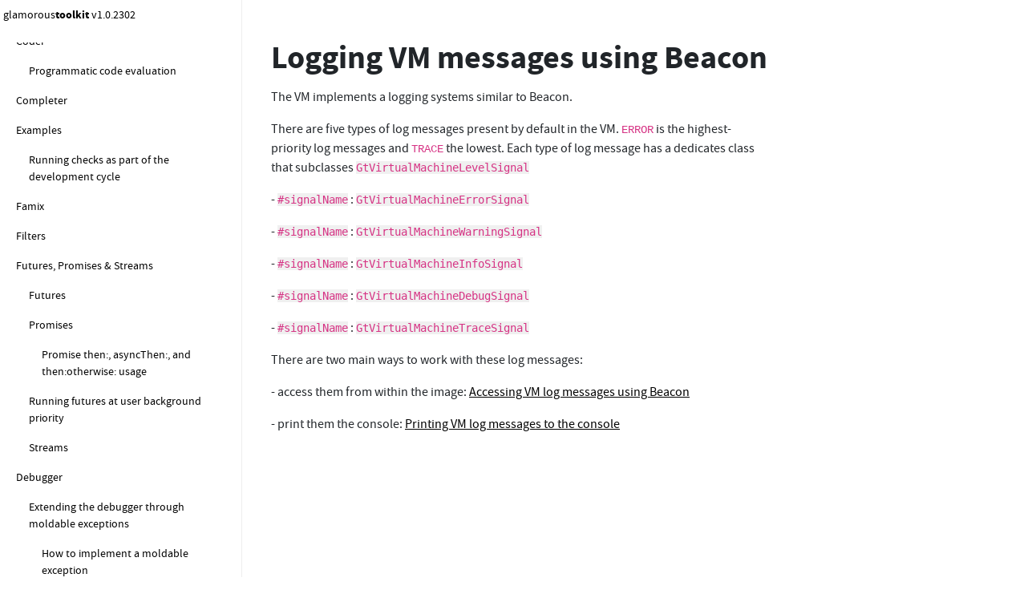

--- FILE ---
content_type: text/html
request_url: https://book.gtoolkit.com/logging-vm-messages-using-beacon-a8k1m5uwvz7lwjvvg8xvcjv3t
body_size: 173760
content:
<!DOCTYPE html>
<html lang="en">
<head>
    <meta charset="UTF-8">
    <title>Logging VM messages using Beacon</title>

    <!-- browser setup -->
    <meta name="viewport" content="width=device-width, initial-scale=1">
    <meta http-equiv="Content-Type" content="text/html; charset=UTF-8">
    <meta content="IE=edge" http-equiv="X-UA-Compatible">

    <!-- page meta information -->
    <meta name="description" content="The VM implements a logging systems similar to Beacon. ">
    <meta property="og:type" content="article">
    <meta property="og:site_name" content="gtoolkit book">
    <meta property="og:title" content="Logging VM messages using Beacon">
    <meta property="og:url" content="https://book.gtoolkit.com/logging-vm-messages-using-beacon-a8k1m5uwvz7lwjvvg8xvcjv3t">
    <meta property="og:description" content="The VM implements a logging systems similar to Beacon. ">

    <!-- CSS styles -->
    <link rel="stylesheet" href="assets/vendor/awesomefonts/css/all.css">
    <link rel="stylesheet" href="assets/vendor/bootstrap/css/bootstrap.min.css">
    <link rel="stylesheet" href="assets/v2/src/css/lepiter-common.css">
    <link rel="stylesheet" href="assets/v2/src/css/lepiter-snippets.css">
    <link rel="stylesheet" href="assets/v2/src/css/vs.css">
</head>
<body>

    <div class="content">
        <div class="row le-row">

            <!-- side menu with header -->

            <div class="col-lg-3 le-nav-column">
                <div class="side-menu sticky-top navbar-expand-lg le-nav-scrollable le-nav-container">
                    <header class="navbar navbar-light bg-white sticky-top px-3 le-nav-footer">
                        <button class="navbar-toggler" type="button" data-bs-toggle="collapse" data-bs-target="#le-nav-collapsable" arial-controls="le-nav-collapsable" arial-expanded="false" arial-label="Toggle navigation">
                            <i class="fas fa-bars">
                            </i>
                        </button>
                        <p class="le-logo">
                            <a class="le-logo-link" href="https://gtoolkit.com" alt="Glamorous Toolkit"><span class="le-logo-g">glamorous</span><span class="le-logo-t">toolkit</span></a> <span class="le-logo-version">v1.0.2302</span>
                        </p>
                    </header>

                    <nav id="le-nav-collapsable" class="navbar-collapse collapse le-nav-root">

                        <!-- navigation start -->

                        <ul class="nav flex-column le-nav le-nav-level-0">  <li class="nav-item  le-nav-item le-nav-level-1">    <a class="nav-link le-nav-link le-nav-level-1" href="index">Glamorous Toolkit    </a>    <ul class="nav flex-column le-nav le-nav-level-1">      <li class="nav-item  le-nav-item le-nav-level-2">        <a class="nav-link le-nav-link le-nav-level-2" href="about-this-book-6rr6j549v9j1fwztgzd4dzwjs">About this book        </a>      </li>      <li class="nav-item  le-nav-item le-nav-level-2">        <a class="nav-link le-nav-link le-nav-level-2" href="get-started-ejn67l0sdt6csob78xjfb8kf4">Get started        </a>      </li>      <li class="nav-item  le-nav-item le-nav-level-2">        <a class="nav-link le-nav-link le-nav-level-2" href="a-short-history-of-glamorous-toolkit-354jhxfkq8sdfwdp6inoitago">A short history of Glamorous Toolkit        </a>      </li>      <li class="nav-item  le-nav-item le-nav-level-2">        <a class="nav-link le-nav-link le-nav-level-2" href="engage-with-the-community-and-contribute-didtmu3iiwxy35mpg1sh8aac3">Engage with the community and contribute        </a>      </li>      <li class="nav-item  le-nav-item le-nav-level-2">        <a class="nav-link le-nav-link le-nav-level-2" href="about-this-version-of-glamorous-toolkit-ejjye38i0hbh2yzzzmhactrje">About this version of Glamorous Toolkit        </a>      </li>    </ul>  </li>  <li class="nav-item  le-nav-item le-nav-level-1">    <a class="nav-link le-nav-link le-nav-level-1" href="a-tour-of-the-environment-6jnhav6ypbrgsg35nj4z4k24i">A tour of the environment    </a>    <ul class="nav flex-column le-nav le-nav-level-1">      <li class="nav-item  le-nav-item le-nav-level-2">        <a class="nav-link le-nav-link le-nav-level-2" href="gt-in-7--videos-6jnhav90r3dc2gr8j6esempn0">GT in 7' videos        </a>        <ul class="nav flex-column le-nav le-nav-level-2">          <li class="nav-item  le-nav-item le-nav-level-3">            <a class="nav-link le-nav-link le-nav-level-3" href="getting-started-with-gt-in-7--1g3rinork5wwdkwm8lp0ianyp">Getting started with GT in 7'            </a>          </li>          <li class="nav-item  le-nav-item le-nav-level-3">            <a class="nav-link le-nav-link le-nav-level-3" href="exploring-the-github-rest-api-in-7--6jnhavcxo89fsyvjaqx1r9w20">Exploring the GitHub REST API in 7'            </a>          </li>          <li class="nav-item  le-nav-item le-nav-level-3">            <a class="nav-link le-nav-link le-nav-level-3" href="inspecting-objects-with-contextual-views-i-83g93m258gqodktwpurtfn4l5">Inspecting objects with contextual views in 7'            </a>          </li>          <li class="nav-item  le-nav-item le-nav-level-3">            <a class="nav-link le-nav-link le-nav-level-3" href="understanding-lepiter-in-7--6n7q1ohdl0zevrwnmtksxr6b3">Understanding Lepiter in 7'            </a>          </li>          <li class="nav-item  le-nav-item le-nav-level-3">            <a class="nav-link le-nav-link le-nav-level-3" href="how-to-find-stuff-in-gt-in-7--6jnhava2oqla86lg5kqu7t0vr">How to find stuff in GT in 7'            </a>          </li>          <li class="nav-item  le-nav-item le-nav-level-3">            <a class="nav-link le-nav-link le-nav-level-3" href="smalltalk-syntax-in-7--6jnhavcbiybmgp63h90x35lbg">Smalltalk syntax in 7'            </a>          </li>          <li class="nav-item  le-nav-item le-nav-level-3">            <a class="nav-link le-nav-link le-nav-level-3" href="how-to-set-up-a-gt-github-repo-in-7--6jnhavaiy1r1smdayzj29bopu">How to set up a GT GitHub repo in 7'            </a>          </li>        </ul>      </li>      <li class="nav-item  le-nav-item le-nav-level-2">        <a class="nav-link le-nav-link le-nav-level-2" href="a-single-starting-point-for-scripting--lin-2sslgxkw1agkq7liw4heoqycp">A single starting point for scripting, linking and documenting        </a>      </li>      <li class="nav-item  le-nav-item le-nav-level-2">        <a class="nav-link le-nav-link le-nav-level-2" href="handling-objects-through-contextual-views-2sslgxkdad5ybya4mibt0dhoc">Handling objects through contextual views        </a>      </li>      <li class="nav-item  le-nav-item le-nav-level-2">        <a class="nav-link le-nav-link le-nav-level-2" href="managing-code-with-coder-2sslgxhagswqwjzxey1sztdrg">Managing code with Coder        </a>      </li>      <li class="nav-item  le-nav-item le-nav-level-2">        <a class="nav-link le-nav-link le-nav-level-2" href="searching-for-code--documents-and-objects--5cro10iwsj8it6cvkif242lkh">Searching for code, documents and objects in general        </a>      </li>      <li class="nav-item  le-nav-item le-nav-level-2">        <a class="nav-link le-nav-link le-nav-level-2" href="molding-the-environment-5cro10j3uqjajxk9r55lpl6f6">Molding the environment        </a>      </li>      <li class="nav-item  le-nav-item le-nav-level-2">        <a class="nav-link le-nav-link le-nav-level-2" href="basic-shortcuts-966panyvk6ehshvkvql1z564w">Basic shortcuts        </a>      </li>      <li class="nav-item  le-nav-item le-nav-level-2">        <a class="nav-link le-nav-link le-nav-level-2" href="setting-up-the-environment-cvopj61ae0mgjo4gy9afv46wj">Setting up the environment        </a>      </li>    </ul>  </li>  <li class="nav-item  le-nav-item le-nav-level-1">    <a class="nav-link le-nav-link le-nav-level-1" href="case-studies-of-moldable-development-59974yyx38w1jgov9kp63wtqf">Case studies of Moldable Development    </a>    <ul class="nav flex-column le-nav le-nav-level-1">      <li class="nav-item  le-nav-item le-nav-level-2">        <a class="nav-link le-nav-link le-nav-level-2" href="working-with-a-rest-api--the-github-case-s-akzy87sfo25ew7howpf8depta">Working with a REST API: the GitHub case study        </a>      </li>      <li class="nav-item  le-nav-item le-nav-level-2">        <a class="nav-link le-nav-link le-nav-level-2" href="browsing-the-openapi-description-of-github-debcmbd5l7ambl0v769ybohjj">Browsing the OpenAPI description of GitHub        </a>      </li>      <li class="nav-item  le-nav-item le-nav-level-2">        <a class="nav-link le-nav-link le-nav-level-2" href="exploring-github-through-graphql--e14m3b0zi8ufl36p7u4w55zxk">Exploring GitHub through GraphQL         </a>      </li>      <li class="nav-item  le-nav-item le-nav-level-2">        <a class="nav-link le-nav-link le-nav-level-2" href="exploring-your-twitter-data-7sex44bdh2hkio78lt6x4epta">Exploring your Twitter data        </a>      </li>      <li class="nav-item  le-nav-item le-nav-level-2">        <a class="nav-link le-nav-link le-nav-level-2" href="working-with-at-protocol-bgas2p0ympychcyl4u3d8epfx">Working with AT Protocol        </a>      </li>      <li class="nav-item  le-nav-item le-nav-level-2">        <a class="nav-link le-nav-link le-nav-level-2" href="analyzing-the-python-import-time-output-7vwh7raxoiir3daccpr0fwt12">Analyzing the Python import time output        </a>      </li>      <li class="nav-item  le-nav-item le-nav-level-2">        <a class="nav-link le-nav-link le-nav-level-2" href="explaining-andrej-karpathy-s-tokenization--96x9nk3j29c65ijug7f2p7iss">Explaining Andrej Karpathy's tokenization explanation        </a>      </li>      <li class="nav-item  le-nav-item le-nav-level-2">        <a class="nav-link le-nav-link le-nav-level-2" href="editing-rust-sources-through-the-language--8mhol8qqkad6yfgn5m1uf8l8u">Editing Rust sources through the Language Server Protocol        </a>      </li>      <li class="nav-item  le-nav-item le-nav-level-2">        <a class="nav-link le-nav-link le-nav-level-2" href="editing-python-sources-through-the-languag-6lcodb2a1g9eedqqu467kqr9m">Editing Python sources through the Language Server Protocol        </a>      </li>      <li class="nav-item  le-nav-item le-nav-level-2">        <a class="nav-link le-nav-link le-nav-level-2" href="inspecting-python-objects-with-contextual--l5922eybmo7t8xtdgnhvc54p">Inspecting Python objects with contextual views        </a>        <ul class="nav flex-column le-nav le-nav-level-2">          <li class="nav-item  le-nav-item le-nav-level-3">            <a class="nav-link le-nav-link le-nav-level-3" href="movies-collection-demo-in-gt-250w8saumo67u9gp3155u53rc">Movies Collection demo in GT            </a>          </li>          <li class="nav-item  le-nav-item le-nav-level-3">            <a class="nav-link le-nav-link le-nav-level-3" href="movies-collection-demo-in-gemstone-250w8seiv1n8rl8wmrxxl5ng5">Movies Collection demo in GemStone            </a>          </li>        </ul>      </li>      <li class="nav-item  le-nav-item le-nav-level-2">        <a class="nav-link le-nav-link le-nav-level-2" href="adding-gtviews-to-the-existing-python-pand-9i3ul4zrcs9bde00lur7qdk6d">Adding gtViews to the existing Python pandas DataFrame and Series class        </a>      </li>      <li class="nav-item  le-nav-item le-nav-level-2">        <a class="nav-link le-nav-link le-nav-level-2" href="exploring-the-execution-of-a-python-lampso-5k9x4i5hfq45ciejvkt3p05tx">Exploring the execution of a Python LampSort algorithm        </a>      </li>      <li class="nav-item  le-nav-item le-nav-level-2">        <a class="nav-link le-nav-link le-nav-level-2" href="working-with-python-bridge-objects-3johwdh5tgso6zlfya1heo3xy">Working with Python Bridge objects        </a>      </li>      <li class="nav-item  le-nav-item le-nav-level-2">        <a class="nav-link le-nav-link le-nav-level-2" href="analyzing-cobol--the-aws-carddemo-case-stu-ddxd4pjfjsjbx0elhfaetwhkw">Analyzing COBOL: the AWS CardDemo case study        </a>      </li>      <li class="nav-item  le-nav-item le-nav-level-2">        <a class="nav-link le-nav-link le-nav-level-2" href="analyzing-javascript-react-native--the-zoo-6zpcqog4adclo0n9k49xy014x">Analyzing JavaScript React Native: the Zooniverse case study        </a>      </li>      <li class="nav-item  le-nav-item le-nav-level-2">        <a class="nav-link le-nav-link le-nav-level-2" href="analyzing-ruby-on-rails--the-whitehall-cas-4euu2ieaacl46jgxldyhxd8qz">Analyzing Ruby on Rails: the Whitehall case study        </a>      </li>      <li class="nav-item  le-nav-item le-nav-level-2">        <a class="nav-link le-nav-link le-nav-level-2" href="analyzing-feature-toggles-from-a-python-pr-aycffrxx4vtysvd550zfiltq">Analyzing feature toggles from a Python project: the Open edX case study        </a>      </li>      <li class="nav-item  le-nav-item le-nav-level-2">        <a class="nav-link le-nav-link le-nav-level-2" href="analyzing-spring-boot-restful-web-services-bvb2ri7pvcu978atpsaxn19oe">Analyzing Spring Boot RESTful web services        </a>      </li>      <li class="nav-item  le-nav-item le-nav-level-2">        <a class="nav-link le-nav-link le-nav-level-2" href="visualizing-yarn-lock-files-using-javascri-9y7jowgda5bkjzwesvsdg8aew">Visualizing yarn.lock files using JavaScript and Pharo        </a>      </li>      <li class="nav-item  le-nav-item le-nav-level-2">        <a class="nav-link le-nav-link le-nav-level-2" href="working-with-the-postgresql-relational-dat-dyvymh09bdxh16sl4izn3zvo2">Working with the PostgreSQL relational database        </a>      </li>      <li class="nav-item  le-nav-item le-nav-level-2">        <a class="nav-link le-nav-link le-nav-level-2" href="executable-domain-driven-design--the-ludo--1ytlpfrqpi0ggg5bksl3bu601">Executable domain-driven design: the Ludo game case study        </a>      </li>      <li class="nav-item  le-nav-item le-nav-level-2">        <a class="nav-link le-nav-link le-nav-level-2" href="executable-domain-driven-design--documenti-bint1xb0a9w9smvfjprd9830">Executable domain-driven design: documenting a price model        </a>      </li>      <li class="nav-item  le-nav-item le-nav-level-2">        <a class="nav-link le-nav-link le-nav-level-2" href="rewriting-rust-code-using-the-rewrite-snip-av4xhcbk1obnri140f6hp2ytx">Rewriting Rust code using the rewrite snippet        </a>      </li>      <li class="nav-item  le-nav-item le-nav-level-2">        <a class="nav-link le-nav-link le-nav-level-2" href="transforming-delphi-code-into-c---at-synta-8wee16q9ggwycg7qewnmv5cer">Transforming Delphi code into C# (at syntax level)        </a>      </li>      <li class="nav-item  le-nav-item le-nav-level-2">        <a class="nav-link le-nav-link le-nav-level-2" href="using-d3-to-create-views-for-local-objects-f29kp5mghu1myawqb0nn2ky9y">Using d3 to create views for local objects        </a>      </li>      <li class="nav-item  le-nav-item le-nav-level-2">        <a class="nav-link le-nav-link le-nav-level-2" href="building-an-llm-assistant-for-editing-blog-270ytb08d2vvi7r6m07yeb82d">Building an LLM assistant for editing blog posts        </a>      </li>      <li class="nav-item  le-nav-item le-nav-level-2">        <a class="nav-link le-nav-link le-nav-level-2" href="adding-the-gt-book-to-a-llm-to-answer-ques-f1cg9v1geb7xhc6vp2166tvj3">Adding the GT book to a LLM to answer questions about GT        </a>      </li>      <li class="nav-item  le-nav-item le-nav-level-2">        <a class="nav-link le-nav-link le-nav-level-2" href="glamorous-toolkit-as-a-case-study-3dsfofgfz37c2pvbv11o7o1qb">Glamorous Toolkit as a case study        </a>        <ul class="nav flex-column le-nav le-nav-level-2">          <li class="nav-item  le-nav-item le-nav-level-3">            <a class="nav-link le-nav-link le-nav-level-3" href="quantifying-the-need-for-contextual-tools-b8yxhb1599idviq6g7oz8m9xm">Quantifying the need for contextual tools            </a>          </li>          <li class="nav-item  le-nav-item le-nav-level-3">            <a class="nav-link le-nav-link le-nav-level-3" href="explaining-the-squarified-treemap-algorith-aoisxyi4qtrf1q2378evsjf67">Explaining the squarified treemap algorithm            </a>          </li>          <li class="nav-item  le-nav-item le-nav-level-3">            <a class="nav-link le-nav-link le-nav-level-3" href="explaining-the-text-editor-s-selection-mec-38pr9kx0hf1a5b2euufmc6cnd">Explaining the text editor's selection mechanism            </a>          </li>          <li class="nav-item  le-nav-item le-nav-level-3">            <a class="nav-link le-nav-link le-nav-level-3" href="scripting-an-elaborate-user-interface-scen-3g3781052c0zhq0qvf6csjamr">Scripting an elaborate user interface scenario            </a>          </li>          <li class="nav-item  le-nav-item le-nav-level-3">            <a class="nav-link le-nav-link le-nav-level-3" href="optimizing-the-links-in-the-book-for-first-d10xp3xv0n1yn40kx87qhe9i1">Optimizing the links in the book for first time readers            </a>          </li>          <li class="nav-item  le-nav-item le-nav-level-3">            <a class="nav-link le-nav-link le-nav-level-3" href="testing-user-interactions--the-spotter-cas-b8yxhb593vdd4bso5pjevf1ve">Testing user interactions: the Spotter case study            </a>          </li>          <li class="nav-item  le-nav-item le-nav-level-3">            <a class="nav-link le-nav-link le-nav-level-3" href="detecting-the-correct-positioning-of-a-dro-2exwn84mr8nrzmxzszoj5w9mt">Detecting the correct positioning of a dropdown            </a>          </li>          <li class="nav-item  le-nav-item le-nav-level-3">            <a class="nav-link le-nav-link le-nav-level-3" href="explaining-the-context-menu-and-dropdown-a-4z7zcg56h66txeo5n1r3nbcas">Explaining the context menu and dropdown algorithm            </a>          </li>          <li class="nav-item  le-nav-item le-nav-level-3">            <a class="nav-link le-nav-link le-nav-level-3" href="identifying-an-editor-bug-by-inspecting-wr-b8yxhb2g48gene8jdbcdlyu2l">Identifying an editor bug by inspecting wrapped Rust objects            </a>          </li>        </ul>      </li>      <li class="nav-item  le-nav-item le-nav-level-2">        <a class="nav-link le-nav-link le-nav-level-2" href="petitparser-spl-case-study-e22u6ad2wg799ml3w6pxo9wmn">PetitParser SPL case study        </a>        <ul class="nav flex-column le-nav le-nav-level-2">          <li class="nav-item  le-nav-item le-nav-level-3">            <a class="nav-link le-nav-link le-nav-level-3" href="petitparser-spl-case-study-slideshow-cfmh5j5gjn541v2z7yslypurv">PetitParser SPL case study slideshow            </a>          </li>          <li class="nav-item  le-nav-item le-nav-level-3">            <a class="nav-link le-nav-link le-nav-level-3" href="spl-4ksstjoshk5s1s4w9afkdc3hk">SPL            </a>          </li>          <li class="nav-item  le-nav-item le-nav-level-3">            <a class="nav-link le-nav-link le-nav-level-3" href="parsing-spl-tokens-4ksstjmve2o0qvgiy401mehda">Parsing SPL tokens            </a>          </li>          <li class="nav-item  le-nav-item le-nav-level-3">            <a class="nav-link le-nav-link le-nav-level-3" href="debugging-spl-grammar-rules-axvukgjrupk9agbu11ovaksff">Debugging SPL grammar rules            </a>          </li>          <li class="nav-item  le-nav-item le-nav-level-3">            <a class="nav-link le-nav-link le-nav-level-3" href="extracting-a-class-from-a-petitparser-scri-axvukgjgeq1l173t4e7xvxcj5">Extracting a class from a PetitParser script            </a>          </li>          <li class="nav-item  le-nav-item le-nav-level-3">            <a class="nav-link le-nav-link le-nav-level-3" href="testing-a-petitparser-class-5lqitzm6ugdi0tnasl4cb1wmu">Testing a PetitParser class            </a>          </li>          <li class="nav-item  le-nav-item le-nav-level-3">            <a class="nav-link le-nav-link le-nav-level-3" href="using-petitparser-to-build-an-ast-5waea3zpwscnfe5p26degdjcg">Using PetitParser to build an AST            </a>          </li>          <li class="nav-item  le-nav-item le-nav-level-3">            <a class="nav-link le-nav-link le-nav-level-3" href="implementing-an-spl-interpreter-6oxnvjbf0f21qzoikb5dbr5dt">Implementing an SPL interpreter            </a>          </li>          <li class="nav-item  le-nav-item le-nav-level-3">            <a class="nav-link le-nav-link le-nav-level-3" href="spl-facade-oevv51bh05vtux6sygbde0i5">SPL Facade            </a>          </li>        </ul>      </li>    </ul>  </li>  <li class="nav-item  le-nav-item le-nav-level-1">    <a class="nav-link le-nav-link le-nav-level-1" href="tutorials-6k5konpgkx1647v5b76tnhpx1">Tutorials    </a>    <ul class="nav flex-column le-nav le-nav-level-1">      <li class="nav-item  le-nav-item le-nav-level-2">        <a class="nav-link le-nav-link le-nav-level-2" href="a-tour-through-pharo-9buo5kiw8kjvfrpaxi8heqe3f">A tour through Pharo        </a>        <ul class="nav flex-column le-nav le-nav-level-2">          <li class="nav-item  le-nav-item le-nav-level-3">            <a class="nav-link le-nav-link le-nav-level-3" href="pharo-architecture-w9fc36kn78l09l8tc9jf2qcn">Pharo architecture            </a>          </li>          <li class="nav-item  le-nav-item le-nav-level-3">            <a class="nav-link le-nav-link le-nav-level-3" href="a-gentle-introduction-to-pharo-smalltalk-e4x65ty4hum90c23k84sgws1y">A gentle introduction to Pharo Smalltalk            </a>            <ul class="nav flex-column le-nav le-nav-level-3">              <li class="nav-item  le-nav-item le-nav-level-4">                <a class="nav-link le-nav-link le-nav-level-4" href="smalltalk-method-syntax-on-a-postcard-c2jtx4xpu7mw3ou0vixt6b08k">Smalltalk method syntax on a postcard                </a>              </li>              <li class="nav-item  le-nav-item le-nav-level-4">                <a class="nav-link le-nav-link le-nav-level-4" href="understanding-smalltalk-message-syntax-w9fc37am75ozp0rrdb5xftjo">Understanding Smalltalk message syntax                </a>              </li>              <li class="nav-item  le-nav-item le-nav-level-4">                <a class="nav-link le-nav-link le-nav-level-4" href="understanding-smalltalk-method-syntax-w9fc339jue7p4kmxoj291a5w">Understanding Smalltalk method syntax                </a>              </li>              <li class="nav-item  le-nav-item le-nav-level-4">                <a class="nav-link le-nav-link le-nav-level-4" href="understanding-pharo-built-in-data-types-w9fc32wacolgivzf8432v4zz">Understanding Pharo built-in data types                </a>              </li>              <li class="nav-item  le-nav-item le-nav-level-4">                <a class="nav-link le-nav-link le-nav-level-4" href="understanding-smalltalk-control-structures-w9fc35g3r6id437bc5voex1p">Understanding Smalltalk control structures                </a>              </li>              <li class="nav-item  le-nav-item le-nav-level-4">                <a class="nav-link le-nav-link le-nav-level-4" href="working-with-collections-in-pharo-w9fc31ubksh9va7i1516z5mt">Working with collections in Pharo                </a>              </li>              <li class="nav-item  le-nav-item le-nav-level-4">                <a class="nav-link le-nav-link le-nav-level-4" href="implementing-a-stack-machine-64llyut36jrc7chozc64fs9mb">Implementing a stack machine                </a>              </li>            </ul>          </li>          <li class="nav-item  le-nav-item le-nav-level-3">            <a class="nav-link le-nav-link le-nav-level-3" href="a-gentle-introduction-to-classes-and-metho-e4x65txxff1uqf8w3g5af4zo8">A gentle introduction to classes and methods in Smalltalk            </a>          </li>          <li class="nav-item  le-nav-item le-nav-level-3">            <a class="nav-link le-nav-link le-nav-level-3" href="introducing-test-examples-and-code-cleanin-4wxxpyxj2ow5qoyg5ntecmlmh">Introducing test examples and code cleaning            </a>          </li>          <li class="nav-item  le-nav-item le-nav-level-3">            <a class="nav-link le-nav-link le-nav-level-3" href="understanding-self-and-super-4wxxpytcck2hcz6byuqiactn8">Understanding self and super            </a>          </li>          <li class="nav-item  le-nav-item le-nav-level-3">            <a class="nav-link le-nav-link le-nav-level-3" href="understanding-smalltalk-classes-and-metacl-9rpd5bxi9ai19d3ctknxhyvt6">Understanding Smalltalk classes and metaclasses            </a>          </li>          <li class="nav-item  le-nav-item le-nav-level-3">            <a class="nav-link le-nav-link le-nav-level-3" href="understanding-reflection-4wxxpyzgxbkgs8dtgrdfw3plf">Understanding reflection            </a>            <ul class="nav flex-column le-nav le-nav-level-3">              <li class="nav-item  le-nav-item le-nav-level-4">                <a class="nav-link le-nav-link le-nav-level-4" href="what-is-reflection--etmq5j46471mqbagawov662m3">What is Reflection?                </a>              </li>              <li class="nav-item  le-nav-item le-nav-level-4">                <a class="nav-link le-nav-link le-nav-level-4" href="what-is-introspection--etmq5j2mu4y912h0c6x4h0z75">What is Introspection?                </a>                <ul class="nav flex-column le-nav le-nav-level-4">                  <li class="nav-item  le-nav-item le-nav-level-5">                    <a class="nav-link le-nav-link le-nav-level-5" href="querying-objects-5e33a26nhfskjivba8wvzqs7s">Querying objects                    </a>                  </li>                  <li class="nav-item  le-nav-item le-nav-level-5">                    <a class="nav-link le-nav-link le-nav-level-5" href="querying-classes-and-methods-5e33a25qsd1kyf6yqlbrej3g1">Querying classes and methods                    </a>                  </li>                  <li class="nav-item  le-nav-item le-nav-level-5">                    <a class="nav-link le-nav-link le-nav-level-5" href="querying-the-runtime-5e33a2306lazzhl2k7k13i716">Querying the runtime                    </a>                  </li>                </ul>              </li>              <li class="nav-item  le-nav-item le-nav-level-4">                <a class="nav-link le-nav-link le-nav-level-4" href="what-is-intercession--4ubz1k9tecqtp8chypakrmrje">What is Intercession?                </a>                <ul class="nav flex-column le-nav le-nav-level-4">                  <li class="nav-item  le-nav-item le-nav-level-5">                    <a class="nav-link le-nav-link le-nav-level-5" href="compiling-and-performing-code-4ubz1kdz23cam4ugh23orscuk">Compiling and performing code                    </a>                  </li>                  <li class="nav-item  le-nav-item le-nav-level-5">                    <a class="nav-link le-nav-link le-nav-level-5" href="understanding-object-pointers-9x2unsydwidhl5bolmm4hvpy6">Understanding object pointers                    </a>                  </li>                  <li class="nav-item  le-nav-item le-nav-level-5">                    <a class="nav-link le-nav-link le-nav-level-5" href="overriding-doesnotunderstand--9x2unsyac7r92r0p3bligpxyk">Overriding doesNotUnderstand:                    </a>                  </li>                  <li class="nav-item  le-nav-item le-nav-level-5">                    <a class="nav-link le-nav-link le-nav-level-5" href="anonymous-classes-4ubz1kav7lbj97ckttml6dk0q">Anonymous classes                    </a>                  </li>                  <li class="nav-item  le-nav-item le-nav-level-5">                    <a class="nav-link le-nav-link le-nav-level-5" href="method-wrappers-4ubz1k70ucugtd4iaw6gnx1uz">Method wrappers                    </a>                  </li>                </ul>              </li>            </ul>          </li>          <li class="nav-item  le-nav-item le-nav-level-3">            <a class="nav-link le-nav-link le-nav-level-3" href="smalltalk-history-2oiurgue84cv8xerpds2kphqh">Smalltalk history            </a>          </li>        </ul>      </li>      <li class="nav-item  le-nav-item le-nav-level-2">        <a class="nav-link le-nav-link le-nav-level-2" href="querying-pharo-code-with-gt-filters-59974yy5eqxx3drntpzjkmoit">Querying Pharo code with GT filters        </a>      </li>      <li class="nav-item  le-nav-item le-nav-level-2">        <a class="nav-link le-nav-link le-nav-level-2" href="rewriting-pharo-code-3eqn9c31cz6togcdtj0qx6iu2">Rewriting Pharo code        </a>      </li>      <li class="nav-item  le-nav-item le-nav-level-2">        <a class="nav-link le-nav-link le-nav-level-2" href="drawing-graphs-with-mondrian-by-example-b85ad06jfk8gmhvjj8q7poyfc">Drawing graphs with Mondrian by example        </a>      </li>      <li class="nav-item  le-nav-item le-nav-level-2">        <a class="nav-link le-nav-link le-nav-level-2" href="creating-edges-in-mondrian-7vwh7rgmg9irskr39lijgzkuc">Creating edges in Mondrian        </a>      </li>      <li class="nav-item  le-nav-item le-nav-level-2">        <a class="nav-link le-nav-link le-nav-level-2" href="building-treemaps-d10xp3uuuk6y4rgmzaykgerif">Building treemaps        </a>      </li>      <li class="nav-item  le-nav-item le-nav-level-2">        <a class="nav-link le-nav-link le-nav-level-2" href="example-driven-development-by-example-wmr9ggp9fan2j19g4z4crz0m">Example-driven development by example        </a>      </li>      <li class="nav-item  le-nav-item le-nav-level-2">        <a class="nav-link le-nav-link le-nav-level-2" href="example-driven-development-tutorial--model-4zfv1bc6gqxy4x08qwpy710f8">Example-driven development tutorial: modeling prices        </a>        <ul class="nav flex-column le-nav le-nav-level-2">          <li class="nav-item  le-nav-item le-nav-level-3">            <a class="nav-link le-nav-link le-nav-level-3" href="warmup--understanding-the-money-classes-3zfbohxxqjqy3v6oiyg77dub8">Warmup: understanding the Money classes            </a>          </li>          <li class="nav-item  le-nav-item le-nav-level-3">            <a class="nav-link le-nav-link le-nav-level-3" href="modeling-a-concrete-price-4zfv1b6ujzwv1ukvjxkb2yep5">Modeling a Concrete Price            </a>          </li>          <li class="nav-item  le-nav-item le-nav-level-3">            <a class="nav-link le-nav-link le-nav-level-3" href="modeling-discounted-prices-4zfv1bcyj6if9010meqvdsfmq">Modeling discounted prices            </a>          </li>        </ul>      </li>      <li class="nav-item  le-nav-item le-nav-level-2">        <a class="nav-link le-nav-link le-nav-level-2" href="memory-game-53lj10eqegdnqdo1ah8u69wxl">Memory Game        </a>        <ul class="nav flex-column le-nav le-nav-level-2">          <li class="nav-item  le-nav-item le-nav-level-3">            <a class="nav-link le-nav-link le-nav-level-3" href="implementing-the-memory-game-model-53lj109284d474rzn4qlisx0e">Implementing the Memory Game model            </a>          </li>          <li class="nav-item  le-nav-item le-nav-level-3">            <a class="nav-link le-nav-link le-nav-level-3" href="implementing-the-memory-game-model-logic-53lj10cvsjs59n50r3rygy0kd">Implementing the Memory Game model logic            </a>          </li>          <li class="nav-item  le-nav-item le-nav-level-3">            <a class="nav-link le-nav-link le-nav-level-3" href="building-the-memory-game-graphical-element-53lj10cpol7ee2fpyyjfzhs2o">Building the Memory Game graphical elements with Bloc            </a>          </li>          <li class="nav-item  le-nav-item le-nav-level-3">            <a class="nav-link le-nav-link le-nav-level-3" href="playing-the-memory-game-53lj10f3wdz11q2uyhiqfcjkv">Playing the Memory Game            </a>          </li>          <li class="nav-item  le-nav-item le-nav-level-3">            <a class="nav-link le-nav-link le-nav-level-3" href="building-the-memory-game-graphics-directly-53lj10ds3cirb8yuvydudglcc">Building the Memory Game graphics directly with the Sparta canvas            </a>          </li>        </ul>      </li>      <li class="nav-item  le-nav-item le-nav-level-2">        <a class="nav-link le-nav-link le-nav-level-2" href="working-with-text-editors-d8dqoiksnykn18v3trxe7m5wt">Working with text editors        </a>        <ul class="nav flex-column le-nav le-nav-level-2">          <li class="nav-item  le-nav-item le-nav-level-3">            <a class="nav-link le-nav-link le-nav-level-3" href="text-editor-basics-d8dqoiql6vgqqcmqcd9soc19f">Text editor basics            </a>          </li>          <li class="nav-item  le-nav-item le-nav-level-3">            <a class="nav-link le-nav-link le-nav-level-3" href="enhancing-text-with-basic-text-attributes-d8dqoiqb5gtq22t1idzhn20oq">Enhancing text with basic text attributes            </a>          </li>          <li class="nav-item  le-nav-item le-nav-level-3">            <a class="nav-link le-nav-link le-nav-level-3" href="working-with-text-adornments-1gvxpbh922a99inwbsovwvtmx">Working with text adornments            </a>          </li>          <li class="nav-item  le-nav-item le-nav-level-3">            <a class="nav-link le-nav-link le-nav-level-3" href="handling-text-events-75l9277p4o9tc9zpjthvayjiy">Handling text events            </a>          </li>          <li class="nav-item  le-nav-item le-nav-level-3">            <a class="nav-link le-nav-link le-nav-level-3" href="creating-longer-text-through-concatenation-1gvxpbhdhm13y5p9wsat7phim">Creating longer text through concatenation or text streams            </a>          </li>          <li class="nav-item  le-nav-item le-nav-level-3">            <a class="nav-link le-nav-link le-nav-level-3" href="constructing-a-text-editor-with-styling-b9yla2jh79hcwqxg23m2rinn2">Constructing a text editor with styling            </a>          </li>          <li class="nav-item  le-nav-item le-nav-level-3">            <a class="nav-link le-nav-link le-nav-level-3" href="controlling-completion-in-a-text-editor-d8dqoilqf1achpnru8xc1u23i">Controlling completion in a text editor            </a>          </li>        </ul>      </li>      <li class="nav-item  le-nav-item le-nav-level-2">        <a class="nav-link le-nav-link le-nav-level-2" href="ludo-game-dohelsn2z3njr35gerumvj5ns">Ludo Game        </a>        <ul class="nav flex-column le-nav le-nav-level-2">          <li class="nav-item  le-nav-item le-nav-level-3">            <a class="nav-link le-nav-link le-nav-level-3" href="implementing-a-ludo-game-as-a-moldable-dev-cay17h1o5eje22rmcx9jmrr46">Implementing a Ludo Game as a moldable development exercise            </a>            <ul class="nav flex-column le-nav le-nav-level-3">              <li class="nav-item  le-nav-item le-nav-level-4">                <a class="nav-link le-nav-link le-nav-level-4" href="smalltalk-introductory-lecture-h61mr5u72yq7p21y0sfvo4ds">Smalltalk Introductory lecture                </a>              </li>              <li class="nav-item  le-nav-item le-nav-level-4">                <a class="nav-link le-nav-link le-nav-level-4" href="ludo-exercise-5-3gjh2ejodiucfgb0ge24l69zl">Ludo Exercise 5                </a>              </li>              <li class="nav-item  le-nav-item le-nav-level-4">                <a class="nav-link le-nav-link le-nav-level-4" href="ludo-exercise-6-3gjh2eh7jq6tdwwtr1vkczjtw">Ludo Exercise 6                </a>              </li>            </ul>          </li>          <li class="nav-item  le-nav-item le-nav-level-3">            <a class="nav-link le-nav-link le-nav-level-3" href="creating-the-basic-ludo-board-model-3g9kpmxxo7epm82vbz03w6i2k">Creating the basic Ludo Board model            </a>          </li>          <li class="nav-item  le-nav-item le-nav-level-3">            <a class="nav-link le-nav-link le-nav-level-3" href="adding-simple-list-views-for-ludo-players--3g9kpmxty3fj9eev3ucmqkztc">Adding simple list views for Ludo Players and Squares            </a>          </li>          <li class="nav-item  le-nav-item le-nav-level-3">            <a class="nav-link le-nav-link le-nav-level-3" href="placing-tokens-on-the-ludo-board-7fp6z0dgeikkpdotwg4d34ycd">Placing tokens on the Ludo Board            </a>          </li>          <li class="nav-item  le-nav-item le-nav-level-3">            <a class="nav-link le-nav-link le-nav-level-3" href="creating-the-ludo-board-view-7fp6z0igdtj9xayx8owjpt6cd">Creating the Ludo Board view            </a>          </li>          <li class="nav-item  le-nav-item le-nav-level-3">            <a class="nav-link le-nav-link le-nav-level-3" href="implementing-the-ludo-die-in-the-playgroun-5fx6lrmwbflol4kqacb5aukte">Implementing the Ludo Die in the Playground            </a>          </li>          <li class="nav-item  le-nav-item le-nav-level-3">            <a class="nav-link le-nav-link le-nav-level-3" href="introducing-rules-to-the-ludo-board-game-7fp6z0hf8dnaq2yc2a0cbwnmt">Introducing rules to the Ludo Board Game            </a>          </li>          <li class="nav-item  le-nav-item le-nav-level-3">            <a class="nav-link le-nav-link le-nav-level-3" href="adding-a-feedback-region-to-the-ludo-board-7fp6z0io90x40gujk5adlz94h">Adding a feedback region to the Ludo Board            </a>          </li>          <li class="nav-item  le-nav-item le-nav-level-3">            <a class="nav-link le-nav-link le-nav-level-3" href="tracking-the-state-of-the-ludo-game-play-8c0stpmwa8jg94a29i0qxebev">Tracking the state of the Ludo game play            </a>          </li>          <li class="nav-item  le-nav-item le-nav-level-3">            <a class="nav-link le-nav-link le-nav-level-3" href="testing-the-ludo-corner-cases-7fp6z0jub1kmadpjhfy3riv9b">Testing the Ludo corner cases            </a>          </li>          <li class="nav-item  le-nav-item le-nav-level-3">            <a class="nav-link le-nav-link le-nav-level-3" href="ludo-refactoring---merge-game-and-board--5yafjnx0k0lkaggnyc9djyoqg">Ludo Refactoring — merge Game and Board             </a>          </li>          <li class="nav-item  le-nav-item le-nav-level-3">            <a class="nav-link le-nav-link le-nav-level-3" href="refactoring-scenario-with-ludo-97w3j2asowqx7197d7gkaqjh9">Refactoring scenario with Ludo            </a>          </li>          <li class="nav-item  le-nav-item le-nav-level-3">            <a class="nav-link le-nav-link le-nav-level-3" href="ludo-game-with-first-class-moves-1vf1mozz9ldrb6mqngqy9b3yy">Ludo Game with first-class moves            </a>          </li>          <li class="nav-item  le-nav-item le-nav-level-3">            <a class="nav-link le-nav-link le-nav-level-3" href="fixing-ludo-autoplay-and-storestrings-e8ec88yyvnt9fb7o59omb5q07">Fixing Ludo autoplay and storeStrings            </a>          </li>        </ul>      </li>      <li class="nav-item  le-nav-item le-nav-level-2">        <a class="nav-link le-nav-link le-nav-level-2" href="parsing-with-petitparser2-bovgk7k60j179f0wcw8cfw3be">Parsing with PetitParser2        </a>      </li>      <li class="nav-item  le-nav-item le-nav-level-2">        <a class="nav-link le-nav-link le-nav-level-2" href="logging-with-beacon-53lj10cumhck8flzo567i0cuu">Logging with Beacon        </a>      </li>      <li class="nav-item  le-nav-item le-nav-level-2">        <a class="nav-link le-nav-link le-nav-level-2" href="traversing-graphs-with-deeptraverser-bcjkce0bapzsufgx913fbqmm8">Traversing graphs with DeepTraverser        </a>      </li>      <li class="nav-item  le-nav-item le-nav-level-2">        <a class="nav-link le-nav-link le-nav-level-2" href="loading-and-managing-code-configurations-w-55tigyr32o36sjgygtfit7ypq">Loading and managing code configurations with Metacello        </a>      </li>      <li class="nav-item  le-nav-item le-nav-level-2">        <a class="nav-link le-nav-link le-nav-level-2" href="querying-smacc-abstract-syntax-trees--asts-91fxuudj8m1uingat2jucdjw3">Querying SmaCC abstract syntax trees (ASTs)        </a>      </li>      <li class="nav-item  le-nav-item le-nav-level-2">        <a class="nav-link le-nav-link le-nav-level-2" href="programatically-generating-accessors-for-a-9vfnsj9gk6ac4j4iyoeezetud">Programatically generating accessors for a class        </a>      </li>      <li class="nav-item  le-nav-item le-nav-level-2">        <a class="nav-link le-nav-link le-nav-level-2" href="profiling-glamorous-toolkit-86k0bv8k9z4ygikqwsjw9332o">Profiling Glamorous Toolkit        </a>        <ul class="nav flex-column le-nav le-nav-level-2">          <li class="nav-item  le-nav-item le-nav-level-3">            <a class="nav-link le-nav-link le-nav-level-3" href="profiling-the-synchronous-execution-of-sty-86k0bvap47m61362o14rukppy">Profiling the synchronous execution of stylers using message tally            </a>          </li>          <li class="nav-item  le-nav-item le-nav-level-3">            <a class="nav-link le-nav-link le-nav-level-3" href="profiling-the-styling-of-a-method-using-th-1tc32ybua9b1i55n6qiq2p0k9">Profiling the styling of a method using the virtual machine telemetry            </a>          </li>          <li class="nav-item  le-nav-item le-nav-level-3">            <a class="nav-link le-nav-link le-nav-level-3" href="profiling-the-user-interface-for-a-method--86k0bv9zg05emsi592xc2razl">Profiling the user interface for a method styling            </a>          </li>        </ul>      </li>    </ul>  </li>  <li class="nav-item  le-nav-item le-nav-level-1">    <a class="nav-link le-nav-link le-nav-level-1" href="explanations-wmr9ggr7z90661iumlo7sa5n">Explanations    </a>    <ul class="nav flex-column le-nav le-nav-level-1">      <li class="nav-item  le-nav-item le-nav-level-2">        <a class="nav-link le-nav-link le-nav-level-2" href="moldable-development-ejn67l5cdqh83kegi9umt1mdd">Moldable Development        </a>        <ul class="nav flex-column le-nav le-nav-level-2">          <li class="nav-item  le-nav-item le-nav-level-3">            <a class="nav-link le-nav-link le-nav-level-3" href="explainable-software-7d4vgub6oax0zxcslb4v9i7z1">Explainable software            </a>          </li>          <li class="nav-item  le-nav-item le-nav-level-3">            <a class="nav-link le-nav-link le-nav-level-3" href="developers-spend-most-of-their-time-figuri-7d4vgu7gbxcqjcvymru1vmyvt">Developers spend most of their time figuring systems out            </a>          </li>          <li class="nav-item  le-nav-item le-nav-level-3">            <a class="nav-link le-nav-link le-nav-level-3" href="the-contextual-nature-of-software-and-the--7d4vgu9bsmkfixnqgju2kp5gd">The contextual nature of software and the importance of tools            </a>          </li>          <li class="nav-item  le-nav-item le-nav-level-3">            <a class="nav-link le-nav-link le-nav-level-3" href="moldable-development-roles--facilitator-an-7d4vgu684o7xflljmcwrs0yuw">Moldable Development roles: Facilitator and Stakeholder            </a>            <ul class="nav flex-column le-nav le-nav-level-3">              <li class="nav-item  le-nav-item le-nav-level-4">                <a class="nav-link le-nav-link le-nav-level-4" href="facilitator-7d4vgu9y24caixuew6dop4ql9">Facilitator                </a>              </li>              <li class="nav-item  le-nav-item le-nav-level-4">                <a class="nav-link le-nav-link le-nav-level-4" href="stakeholder-7d4vgualfthudtnd388rj9gdt">Stakeholder                </a>              </li>            </ul>          </li>          <li class="nav-item  le-nav-item le-nav-level-3">            <a class="nav-link le-nav-link le-nav-level-3" href="the-moldable-development-environment-7d4vgu73hjq8fsi6s3wy8wqpt">The Moldable Development Environment            </a>          </li>          <li class="nav-item  le-nav-item le-nav-level-3">            <a class="nav-link le-nav-link le-nav-level-3" href="mapping-moldable-development-59974yztvzadec0whbcsp3np5">Mapping Moldable Development            </a>          </li>          <li class="nav-item  le-nav-item le-nav-level-3">            <a class="nav-link le-nav-link le-nav-level-3" href="example-driven-7d4vgu6pbbibx6innh340lkdz">Example-driven            </a>          </li>          <li class="nav-item  le-nav-item le-nav-level-3">            <a class="nav-link le-nav-link le-nav-level-3" href="what-is-the-difference-between-moldable-de-6k5konofqz2tb197qgxroxvnk">What is the difference between Moldable Development and ...            </a>          </li>          <li class="nav-item  le-nav-item le-nav-level-3">            <a class="nav-link le-nav-link le-nav-level-3" href="moldable-development-patterns-vuflnrgp5r5o4m1szatoo4e2">Moldable Development patterns            </a>            <ul class="nav flex-column le-nav le-nav-level-3">              <li class="nav-item  le-nav-item le-nav-level-4">                <a class="nav-link le-nav-link le-nav-level-4" href="explainable-system-98p053cmtex18c4o3x60ujlgj">Explainable System                </a>              </li>              <li class="nav-item  le-nav-item le-nav-level-4">                <a class="nav-link le-nav-link le-nav-level-4" href="tooling-patterns-drgnm0hpphkqt0htlq4n3zbp6">Tooling patterns                </a>                <ul class="nav flex-column le-nav le-nav-level-4">                  <li class="nav-item  le-nav-item le-nav-level-5">                    <a class="nav-link le-nav-link le-nav-level-5" href="moldable-tool-98p0537dgjllrko3jqmdk8243">Moldable Tool                    </a>                  </li>                  <li class="nav-item  le-nav-item le-nav-level-5">                    <a class="nav-link le-nav-link le-nav-level-5" href="contextual-playground-9jkob08mw269cpxowmbe0ld8i">Contextual Playground                    </a>                  </li>                  <li class="nav-item  le-nav-item le-nav-level-5">                    <a class="nav-link le-nav-link le-nav-level-5" href="contextual-view-9jkob0898tctthh5o3m23fv4e">Contextual View                    </a>                  </li>                  <li class="nav-item  le-nav-item le-nav-level-5">                    <a class="nav-link le-nav-link le-nav-level-5" href="contextual-search-98p05389q8o71a8fh6zcaedac">Contextual Search                    </a>                  </li>                  <li class="nav-item  le-nav-item le-nav-level-5">                    <a class="nav-link le-nav-link le-nav-level-5" href="contextual-action-7ed0nuwfqc5qp8b1b257cavgy">Contextual Action                    </a>                  </li>                  <li class="nav-item  le-nav-item le-nav-level-5">                    <a class="nav-link le-nav-link le-nav-level-5" href="composed-narrative-8gq4sythwb8jl6tfay96smfyc">Composed Narrative                    </a>                  </li>                </ul>              </li>              <li class="nav-item  le-nav-item le-nav-level-4">                <a class="nav-link le-nav-link le-nav-level-4" href="modeling-patterns-drgnm0jvlm5by5g8ckuqq8n7n">Modeling patterns                </a>                <ul class="nav flex-column le-nav le-nav-level-4">                  <li class="nav-item  le-nav-item le-nav-level-5">                    <a class="nav-link le-nav-link le-nav-level-5" href="moldable-object-9jkob03k21sbjujct0kh60016">Moldable Object                    </a>                  </li>                  <li class="nav-item  le-nav-item le-nav-level-5">                    <a class="nav-link le-nav-link le-nav-level-5" href="example-object-dyquv1b6xptl2c0ayhgb376bw">Example Object                    </a>                  </li>                  <li class="nav-item  le-nav-item le-nav-level-5">                    <a class="nav-link le-nav-link le-nav-level-5" href="moldable-data-wrapper-9jkob08ts9ihwg72kvyccl5ff">Moldable Data Wrapper                    </a>                  </li>                  <li class="nav-item  le-nav-item le-nav-level-5">                    <a class="nav-link le-nav-link le-nav-level-5" href="moldable-collection-wrapper-dyquv1bb9krkve76ncq4kyxr7">Moldable Collection Wrapper                    </a>                  </li>                </ul>              </li>              <li class="nav-item  le-nav-item le-nav-level-4">                <a class="nav-link le-nav-link le-nav-level-4" href="process-patterns-drgnm0j80kxg0c2hk9smy4cgs">Process patterns                </a>                <ul class="nav flex-column le-nav le-nav-level-4">                  <li class="nav-item  le-nav-item le-nav-level-5">                    <a class="nav-link le-nav-link le-nav-level-5" href="project-diary-dyquv1ad359wsnwasp6hwkgcj">Project Diary                    </a>                  </li>                  <li class="nav-item  le-nav-item le-nav-level-5">                    <a class="nav-link le-nav-link le-nav-level-5" href="tooling-buildup-98p0538aq1m8rxn2sqg7vztrq">Tooling Buildup                    </a>                  </li>                  <li class="nav-item  le-nav-item le-nav-level-5">                    <a class="nav-link le-nav-link le-nav-level-5" href="blind-spot-98p0539y74hzpnvu26phn74md">Blind Spot                    </a>                  </li>                  <li class="nav-item  le-nav-item le-nav-level-5">                    <a class="nav-link le-nav-link le-nav-level-5" href="simple-view-dyquv19x8xwi85g99n0akc5lu">Simple View                    </a>                  </li>                  <li class="nav-item  le-nav-item le-nav-level-5">                    <a class="nav-link le-nav-link le-nav-level-5" href="throwaway-analysis-tool-98p0539szb7yufog2o59b7pf9">Throwaway Analysis Tool                    </a>                  </li>                </ul>              </li>            </ul>          </li>        </ul>      </li>      <li class="nav-item  le-nav-item le-nav-level-2">        <a class="nav-link le-nav-link le-nav-level-2" href="glamorous-toolkit-and-pharo-6k5konpjjknm9u90y4t6le5po">Glamorous Toolkit and Pharo        </a>        <ul class="nav flex-column le-nav le-nav-level-2">          <li class="nav-item  le-nav-item le-nav-level-3">            <a class="nav-link le-nav-link le-nav-level-3" href="a-code-size-analysis-59974yut6zdbo0rpx1wif9vkr">A code size analysis            </a>          </li>        </ul>      </li>      <li class="nav-item  le-nav-item le-nav-level-2">        <a class="nav-link le-nav-link le-nav-level-2" href="one-rendering-tree-59974yx9z0zjblylmb3o0m0sg">One rendering tree        </a>        <ul class="nav flex-column le-nav le-nav-level-2">          <li class="nav-item  le-nav-item le-nav-level-3">            <a class="nav-link le-nav-link le-nav-level-3" href="geometry--visual-and-layout-bounds-explain-53lj10bndh3zmofj73vluqz2p">Geometry, visual and layout bounds explained            </a>          </li>          <li class="nav-item  le-nav-item le-nav-level-3">            <a class="nav-link le-nav-link le-nav-level-3" href="how-mondrian-relates-to-bloc-bcjkcdzqa1sfxsvqlndjhkqgo">How Mondrian relates to Bloc            </a>          </li>        </ul>      </li>    </ul>  </li>  <li class="nav-item  le-nav-item le-nav-level-1">    <a class="nav-link le-nav-link le-nav-level-1" href="moldable-development-exercises-214larx54fnir4orgil3go4x7">Moldable Development exercises    </a>    <ul class="nav flex-column le-nav le-nav-level-1">      <li class="nav-item  le-nav-item le-nav-level-2">        <a class="nav-link le-nav-link le-nav-level-2" href="implementing-a-moldable-stack-machine-2taosk42d3purmvmwfdg5y5x">Implementing a moldable Stack Machine        </a>      </li>      <li class="nav-item  le-nav-item le-nav-level-2">        <a class="nav-link le-nav-link le-nav-level-2" href="exploring-imdb-movie-lists-3na1idef0mbhj3oajn3uqlw8q">Exploring IMDB movie lists        </a>      </li>      <li class="nav-item  le-nav-item le-nav-level-2">        <a class="nav-link le-nav-link le-nav-level-2" href="exploring-a-publications-database-3na1idciw97fdqmfw69gxbt7p">Exploring a publications database        </a>      </li>      <li class="nav-item  le-nav-item le-nav-level-2">        <a class="nav-link le-nav-link le-nav-level-2" href="implementing-a-sudoku-solver--open-ended--3na1idg5c9kzrb3ky31c13mnk">Implementing a Sudoku solver (open-ended)        </a>      </li>    </ul>  </li>  <li class="nav-item  le-nav-item le-nav-level-1">    <a class="nav-link le-nav-link le-nav-level-1" href="how-to-----ejn67l21pdj93oyrinnqj9c7b">How to ...    </a>    <ul class="nav flex-column le-nav le-nav-level-1">      <li class="nav-item  le-nav-item le-nav-level-2">        <a class="nav-link le-nav-link le-nav-level-2" href="how-to-get-started-with-moldable-developme-lor2271nbpvdqfx46d0prlk2">How to get started with Moldable Development        </a>      </li>      <li class="nav-item  le-nav-item le-nav-level-2">        <a class="nav-link le-nav-link le-nav-level-2" href="how-to-troubleshoot-gt-amhrh1lwe8hr3h9uuqqpg89tc">How to troubleshoot GT        </a>        <ul class="nav flex-column le-nav le-nav-level-2">          <li class="nav-item  le-nav-item le-nav-level-3">            <a class="nav-link le-nav-link le-nav-level-3" href="what-to-do-when-gt-hangs--ccbj3mj7d3icr5ca77pk8svxk">What to do when GT hangs?            </a>          </li>          <li class="nav-item  le-nav-item le-nav-level-3">            <a class="nav-link le-nav-link le-nav-level-3" href="what-to-do-when-gt-slows-to-a-crawl--bkb9kf4tvpxdngzhjlu7be52d">What to do when GT slows to a crawl?            </a>          </li>          <li class="nav-item  le-nav-item le-nav-level-3">            <a class="nav-link le-nav-link le-nav-level-3" href="how-do-i-recover-my-work-after-a-crash--ccbj3mfn104kttomd41qpwzm5">How do I recover my work after a crash?            </a>          </li>          <li class="nav-item  le-nav-item le-nav-level-3">            <a class="nav-link le-nav-link le-nav-level-3" href="what-to-do-if-gt-is-becomes-slow-and-unres-ccbj3mhyi0tf8ak6oatgd4cro">What to do if GT is becomes slow and unresponsive?            </a>          </li>          <li class="nav-item  le-nav-item le-nav-level-3">            <a class="nav-link le-nav-link le-nav-level-3" href="i-can-t-load-or-commit-to-repos--what-s-wr-ccbj3mltiyqzyz7ihe2r5ffhy">I can't load or commit to repos. What's wrong?            </a>          </li>          <li class="nav-item  le-nav-item le-nav-level-3">            <a class="nav-link le-nav-link le-nav-level-3" href="what-can-i-do-if-my-repository-is-detached-ccbj3mknxmhowl419y97pxaxg">What can I do if my repository is detached and I cannot commit my changes?            </a>          </li>          <li class="nav-item  le-nav-item le-nav-level-3">            <a class="nav-link le-nav-link le-nav-level-3" href="what-should-i-do-if-i-get-an-error-during--ccbj3mff3i0eswfzhuujsvkvj">What should I do if I get an error during Lepiter reload?            </a>          </li>          <li class="nav-item  le-nav-item le-nav-level-3">            <a class="nav-link le-nav-link le-nav-level-3" href="how-do-i-add-a-lepiter-database-to-an-exis-ccbj3mlms3p9q96edlho6tr32">How do I add a Lepiter database to an existing repo?            </a>          </li>          <li class="nav-item  le-nav-item le-nav-level-3">            <a class="nav-link le-nav-link le-nav-level-3" href="how-to-guard-against-inifinte-loops--c5ababr6wo8de5xm64ambu2yz">How to guard against inifinte loops?            </a>          </li>        </ul>      </li>      <li class="nav-item  le-nav-item le-nav-level-2">        <a class="nav-link le-nav-link le-nav-level-2" href="how-to-work-with-lepiter-b8yxhb3y5t5jwwn9oswut0eo9">How to work with Lepiter        </a>        <ul class="nav flex-column le-nav le-nav-level-2">          <li class="nav-item  le-nav-item le-nav-level-3">            <a class="nav-link le-nav-link le-nav-level-3" href="how-to-get-started-with-lepiter--faq--2gucuu45wndbd8no2s4vk6lav">How to get started with Lepiter (FAQ)            </a>            <ul class="nav flex-column le-nav le-nav-level-3">              <li class="nav-item  le-nav-item le-nav-level-4">                <a class="nav-link le-nav-link le-nav-level-4" href="how-to-create-a-lepiter-page--1wazy4l2wc2nze6rszmznlgmh">How to create a Lepiter page?                </a>              </li>              <li class="nav-item  le-nav-item le-nav-level-4">                <a class="nav-link le-nav-link le-nav-level-4" href="where-are-my-pages-stored--1wazy4mum5jhc4d6msvida07p">Where are my pages stored?                </a>              </li>              <li class="nav-item  le-nav-item le-nav-level-4">                <a class="nav-link le-nav-link le-nav-level-4" href="how-do-i-add-new-snippets--1wazy4o46y2a707pgsxjh33cw">How do I add new snippets?                </a>              </li>              <li class="nav-item  le-nav-item le-nav-level-4">                <a class="nav-link le-nav-link le-nav-level-4" href="how-do--i-move-snippets-around-within-a-le-1wazy4qsg214unowsio9j3ub8">How do  I move snippets around within a Lepiter page?                </a>              </li>              <li class="nav-item  le-nav-item le-nav-level-4">                <a class="nav-link le-nav-link le-nav-level-4" href="how-to-format-text-in-lepiter-pages--1wazy4pcyi3tsw7vf2e09dmbe">How to format text in Lepiter pages?                </a>              </li>              <li class="nav-item  le-nav-item le-nav-level-4">                <a class="nav-link le-nav-link le-nav-level-4" href="how-do-i-rename-a-note--1wazy4pmmvdopfgpwlf0xgvkn">How do I rename a Note?                </a>              </li>              <li class="nav-item  le-nav-item le-nav-level-4">                <a class="nav-link le-nav-link le-nav-level-4" href="how-do-i-find-my-pages--1wazy4rhuam3wj4mw6d4feiyv">How do I find my pages?                </a>              </li>              <li class="nav-item  le-nav-item le-nav-level-4">                <a class="nav-link le-nav-link le-nav-level-4" href="how-do-i-move-a-page-to-a-different-databa-thkwsqhgx7ewtetews49up2f">How do I move a page to a different database?                </a>              </li>              <li class="nav-item  le-nav-item le-nav-level-4">                <a class="nav-link le-nav-link le-nav-level-4" href="how-do-i-search-within-a-lepiter-page--1wazy4oin7vt2pg18z4mtn7al">How do I search within a Lepiter page?                </a>              </li>              <li class="nav-item  le-nav-item le-nav-level-4">                <a class="nav-link le-nav-link le-nav-level-4" href="how-do-i-create-a-table-of-contents-for-a--1wazy4k85hdolg8gusqt5t7pj">How do I create a Table of Contents for a Lepiter database?                </a>              </li>              <li class="nav-item  le-nav-item le-nav-level-4">                <a class="nav-link le-nav-link le-nav-level-4" href="how-do-i-move-a-bunch-of-snippets-from-one-1wazy4quh36t4xomm15w7xff2">How do I move a bunch of snippets from one page to another?                </a>              </li>            </ul>          </li>          <li class="nav-item  le-nav-item le-nav-level-3">            <a class="nav-link le-nav-link le-nav-level-3" href="how-to-measure-the-size-of-the-current-kno-agukn9aiomo47o0nzkk5gnese">How to measure the size of the current knowledge base            </a>          </li>          <li class="nav-item  le-nav-item le-nav-level-3">            <a class="nav-link le-nav-link le-nav-level-3" href="how-to-visualize-the-current-knowledge-bas-59974yx7pkxgrrda7wh9mv6sc">How to visualize the current knowledge base            </a>          </li>          <li class="nav-item  le-nav-item le-nav-level-3">            <a class="nav-link le-nav-link le-nav-level-3" href="how-to-snippets-for-managing-the-default-l-4rnhhsqvjx7ufiwwq5azyx5gd">How to snippets for managing the default logical database            </a>            <ul class="nav flex-column le-nav le-nav-level-3">              <li class="nav-item  le-nav-item le-nav-level-4">                <a class="nav-link le-nav-link le-nav-level-4" href="how-to-compute-the-local-sync-database-sta-o6ovneqbelldt9qrhrpybg2v">How to compute the local sync database status for the default database                </a>              </li>              <li class="nav-item  le-nav-item le-nav-level-4">                <a class="nav-link le-nav-link le-nav-level-4" href="how-to-reload-the-content-of-the-default-l-o6ovnf9m7lgncj82xugu41vv">How to reload the content of the default logical database                </a>              </li>              <li class="nav-item  le-nav-item le-nav-level-4">                <a class="nav-link le-nav-link le-nav-level-4" href="how-to-programatically-register-a-new-data-o6ovndwk8u4cqyp6oid3g6e6">How to programatically register a new database to a logical database                </a>              </li>              <li class="nav-item  le-nav-item le-nav-level-4">                <a class="nav-link le-nav-link le-nav-level-4" href="how-to-load-another-properties-file-in-the-168fn0evqtoz9l8va173iu3ya">How to load another properties file in the default logical database                </a>              </li>              <li class="nav-item  le-nav-item le-nav-level-4">                <a class="nav-link le-nav-link le-nav-level-4" href="how-to-replace-the-default-logical-databas-o6ovnaw9ztv9mkvhqf4x8r1d">How to replace the default logical database instance                </a>              </li>            </ul>          </li>          <li class="nav-item  le-nav-item le-nav-level-3">            <a class="nav-link le-nav-link le-nav-level-3" href="how-to-fix-lepiter-loading-errors-7fuv1q2i2638xraf1s8q7ofng">How to fix Lepiter loading errors            </a>          </li>        </ul>      </li>      <li class="nav-item  le-nav-item le-nav-level-2">        <a class="nav-link le-nav-link le-nav-level-2" href="how-to-get-started-with-coder---faq--1l8n7hy23tzz7vi7gy1zhicgz">How to get started with Coder  (FAQ)        </a>        <ul class="nav flex-column le-nav le-nav-level-2">          <li class="nav-item  le-nav-item le-nav-level-3">            <a class="nav-link le-nav-link le-nav-level-3" href="how-to-create-a-new-class--1l8n7hwzqhs266adb7lvbokke">How to create a new class?            </a>          </li>          <li class="nav-item  le-nav-item le-nav-level-3">            <a class="nav-link le-nav-link le-nav-level-3" href="how-to-add-a-method-to-a-class--1l8n7hz8cfs4ak7est39g2zpt">How to add a method to a class?            </a>          </li>          <li class="nav-item  le-nav-item le-nav-level-3">            <a class="nav-link le-nav-link le-nav-level-3" href="how-to-add-a-slot-to-a-class--1l8n7i2kpw3dklbuj0hhxndin">How to add a slot to a class?            </a>          </li>          <li class="nav-item  le-nav-item le-nav-level-3">            <a class="nav-link le-nav-link le-nav-level-3" href="how-to-change-the-package-or-subpackage-of-1l8n7i0hrp4lpl2d0ml4vf5ur">How to change the package or subpackage of a class?            </a>          </li>          <li class="nav-item  le-nav-item le-nav-level-3">            <a class="nav-link le-nav-link le-nav-level-3" href="how-to-rename-a-class-or-method--1l8n7i2igtcdz82xsvyydzg2h">How to rename a class or method?            </a>          </li>          <li class="nav-item  le-nav-item le-nav-level-3">            <a class="nav-link le-nav-link le-nav-level-3" href="how-to-evaluate-some-code--1x57jy0rdycvhytqxyar21gw6">How to evaluate some code?            </a>          </li>          <li class="nav-item  le-nav-item le-nav-level-3">            <a class="nav-link le-nav-link le-nav-level-3" href="how-to-search-for-methods--c2cmwhno84sh3d254jhhgiy7">How to search for methods?            </a>          </li>          <li class="nav-item  le-nav-item le-nav-level-3">            <a class="nav-link le-nav-link le-nav-level-3" href="how-to-duplicate-a-class-3yg0hftz7nkon6m0bhtdgqxqd">How to duplicate a class            </a>          </li>        </ul>      </li>      <li class="nav-item  le-nav-item le-nav-level-2">        <a class="nav-link le-nav-link le-nav-level-2" href="how-to-close-all-open-debugger-windows-bl69wxy2xhznj8r1x4lv16y0a">How to close all open debugger windows        </a>      </li>      <li class="nav-item  le-nav-item le-nav-level-2">        <a class="nav-link le-nav-link le-nav-level-2" href="how-to-browse-examples-3yg0hfqe84nbqtmmzt7eykt5l">How to browse examples        </a>      </li>      <li class="nav-item  le-nav-item le-nav-level-2">        <a class="nav-link le-nav-link le-nav-level-2" href="how-to-work-with-github-wmr9git8h1d67ml29i49j9mc">How to work with GitHub        </a>        <ul class="nav flex-column le-nav le-nav-level-2">          <li class="nav-item  le-nav-item le-nav-level-3">            <a class="nav-link le-nav-link le-nav-level-3" href="how-to-configure-git-username-and-email-ad-9gos3c5fbdmfh42xwodk1jxpk">How to configure Git username and email address            </a>          </li>          <li class="nav-item  le-nav-item le-nav-level-3">            <a class="nav-link le-nav-link le-nav-level-3" href="how-to-deal-with--detached-working-copy--m-f3bfov44m22ijwe47j04zw2uf">How to deal with "Detached Working Copy" message            </a>          </li>          <li class="nav-item  le-nav-item le-nav-level-3">            <a class="nav-link le-nav-link le-nav-level-3" href="how-to-configure-github-credentials-7votnn48ifppheqpa0wwv5zzn">How to configure GitHub credentials            </a>            <ul class="nav flex-column le-nav le-nav-level-3">              <li class="nav-item  le-nav-item le-nav-level-4">                <a class="nav-link le-nav-link le-nav-level-4" href="how-to-configure-github-ssh-key-authentica-7votnn1xw4o7tbulathhxh6gq">How to configure GitHub SSH key authentication                </a>              </li>              <li class="nav-item  le-nav-item le-nav-level-4">                <a class="nav-link le-nav-link le-nav-level-4" href="how-to-configure-github-token-authenticati-7votnn8zgeg5sf5cnj3vjftya">How to configure GitHub token authentication                </a>              </li>              <li class="nav-item  le-nav-item le-nav-level-4">                <a class="nav-link le-nav-link le-nav-level-4" href="how-to-make-github-credentials-persistent-7votnn4znwz8zu19voa9z1os6">How to make GitHub credentials persistent                </a>              </li>            </ul>          </li>          <li class="nav-item  le-nav-item le-nav-level-3">            <a class="nav-link le-nav-link le-nav-level-3" href="how-to-set-up-a-new-github-repo-9cggvzcfp9xp0w4rj8fij99x4">How to set up a new GitHub repo            </a>            <ul class="nav flex-column le-nav le-nav-level-3">              <li class="nav-item  le-nav-item le-nav-level-4">                <a class="nav-link le-nav-link le-nav-level-4" href="how-to-set-up-a-baseline-dzu6ky2fgfgeefm4uiqjv91p4">How to set up a baseline                </a>              </li>              <li class="nav-item  le-nav-item le-nav-level-4">                <a class="nav-link le-nav-link le-nav-level-4" href="how-to-create-a-gitlab-project-in4er34nl4yw683h4m2x7he1">How to create a GitLab project                </a>              </li>            </ul>          </li>          <li class="nav-item  le-nav-item le-nav-level-3">            <a class="nav-link le-nav-link le-nav-level-3" href="how-to-set-up-a-home-section-7gj04bclw6nw29h8299pylw4t">How to set up a home section            </a>          </li>          <li class="nav-item  le-nav-item le-nav-level-3">            <a class="nav-link le-nav-link le-nav-level-3" href="using-libgit-cli-as-an-alternative-to-libg-7mfe0ftw0eakhrjuf13m3hdd6">Using Libgit-CLI as an alternative to Libgit2 FFI in Iceberg            </a>          </li>          <li class="nav-item  le-nav-item le-nav-level-3">            <a class="nav-link le-nav-link le-nav-level-3" href="how-to-contribute-to-glamorous-toolkit-thr-7gkxhsrfoc11i8k03v35q7fhb">How to contribute to Glamorous Toolkit through a GitHub pull request            </a>          </li>          <li class="nav-item  le-nav-item le-nav-level-3">            <a class="nav-link le-nav-link le-nav-level-3" href="another-way-to-contribute-to-glamorous-too-c1oq2lqkk2jcqndxezukpkynv">Another way to contribute to Glamorous Toolkit through a GitHub pull request            </a>          </li>          <li class="nav-item  le-nav-item le-nav-level-3">            <a class="nav-link le-nav-link le-nav-level-3" href="how-to-produce-signed-and-verified-github--e8s1xs0i202xtuk475gslhocj">How to produce signed and verified GitHub commits            </a>          </li>          <li class="nav-item  le-nav-item le-nav-level-3">            <a class="nav-link le-nav-link le-nav-level-3" href="how-to-use-the-pure-git-tool-b7orhscgmczdqyatb6u3wgae">How to use the Pure Git tool            </a>          </li>        </ul>      </li>      <li class="nav-item  le-nav-item le-nav-level-2">        <a class="nav-link le-nav-link le-nav-level-2" href="how-to-----graphics-related-b8yxhb88ga10dtny2algiqw68">How to ... graphics related        </a>        <ul class="nav flex-column le-nav le-nav-level-2">          <li class="nav-item  le-nav-item le-nav-level-3">            <a class="nav-link le-nav-link le-nav-level-3" href="how-to-change-the-default-fonts-in-gt-3mbj3kyzkprddda2dvku9hiq0">How to change the default fonts in GT            </a>          </li>          <li class="nav-item  le-nav-item le-nav-level-3">            <a class="nav-link le-nav-link le-nav-level-3" href="how-to-find-the-available-fonts-4bs9vfe8jwnzmmm9sqsi7sst5">How to find the available fonts            </a>          </li>          <li class="nav-item  le-nav-item le-nav-level-3">            <a class="nav-link le-nav-link le-nav-level-3" href="how-to-control-the-cursor-blinking-4gh82gvbhcghoma18cln5yoqd">How to control the cursor blinking            </a>          </li>          <li class="nav-item  le-nav-item le-nav-level-3">            <a class="nav-link le-nav-link le-nav-level-3" href="how-to-scale-the-ui-wmr9gimw6g205bh5a1hacnoh">How to scale the UI            </a>          </li>          <li class="nav-item  le-nav-item le-nav-level-3">            <a class="nav-link le-nav-link le-nav-level-3" href="how-to-take-a-screenshot-28lsf6bry2odt7uvr0wsdcoqy">How to take a screenshot            </a>          </li>          <li class="nav-item  le-nav-item le-nav-level-3">            <a class="nav-link le-nav-link le-nav-level-3" href="how-to-set-the-extent-of-the-current-windo-28lsf69tdoi8iuhg8uohnjefa">How to set the extent of the current window            </a>          </li>          <li class="nav-item  le-nav-item le-nav-level-3">            <a class="nav-link le-nav-link le-nav-level-3" href="how-to-create-a-standalone-app-wmr9gjuyxj7wd3k59ufn9736">How to create a standalone app            </a>          </li>          <li class="nav-item  le-nav-item le-nav-level-3">            <a class="nav-link le-nav-link le-nav-level-3" href="how-to-show-a-picture-from-a-url-azcv43snde4g78djp2y31vu9w">How to show a picture from a URL            </a>          </li>          <li class="nav-item  le-nav-item le-nav-level-3">            <a class="nav-link le-nav-link le-nav-level-3" href="how-to-properly-initialize-context-menus---9rx97vg8i7rq69hb5nprnhwgz">How to properly initialize context menus, dropdowns, and tooltips            </a>          </li>          <li class="nav-item  le-nav-item le-nav-level-3">            <a class="nav-link le-nav-link le-nav-level-3" href="how-to-set-the-default-weight-of-a-pane-in-e59vbxrp6b9zl0g5kqio3ahul">How to set the default weight of a pane in Pager            </a>          </li>          <li class="nav-item  le-nav-item le-nav-level-3">            <a class="nav-link le-nav-link le-nav-level-3" href="how-to-control-the-scrolling-speed-7f9o6nyzhlk5x1smq51o808ka">How to control the scrolling speed            </a>          </li>          <li class="nav-item  le-nav-item le-nav-level-3">            <a class="nav-link le-nav-link le-nav-level-3" href="how-to-control-the-delay-of-tooltips-showi-4bs9vfc85foro56mwcez4oul7">How to control the delay of tooltips showing and hiding            </a>          </li>          <li class="nav-item  le-nav-item le-nav-level-3">            <a class="nav-link le-nav-link le-nav-level-3" href="how-to-open-the-morphic-world-8qnqnpn3al2pxj4s78ais9p0n">How to open the Morphic World            </a>          </li>        </ul>      </li>      <li class="nav-item  le-nav-item le-nav-level-2">        <a class="nav-link le-nav-link le-nav-level-2" href="how-to-parse-and-manipulate-other-language-b8yxhb1wkrcpczldbagj5plya">How to parse and manipulate other languages        </a>        <ul class="nav flex-column le-nav le-nav-level-2">          <li class="nav-item  le-nav-item le-nav-level-3">            <a class="nav-link le-nav-link le-nav-level-3" href="how-to-parse-sources-in-different-language-a7sd39akm3z8a8pfohgm1urfk">How to parse sources in different languages            </a>          </li>          <li class="nav-item  le-nav-item le-nav-level-3">            <a class="nav-link le-nav-link le-nav-level-3" href="how-to-translate-an-antlr-parser-into-smac-6w90xwxx2dpw62z09e7r14ig">How to translate an ANTLr parser into SmaCC            </a>          </li>          <li class="nav-item  le-nav-item le-nav-level-3">            <a class="nav-link le-nav-link le-nav-level-3" href="how-to-rewrite-code-in-other-languages-b8yxhb6peu0e72g58pe2gt6hd">How to rewrite code in other languages            </a>          </li>        </ul>      </li>      <li class="nav-item  le-nav-item le-nav-level-2">        <a class="nav-link le-nav-link le-nav-level-2" href="how-to-work-with-the-file-system-6k5konqi6zaag5grq59vhc523">How to work with the file system        </a>      </li>      <li class="nav-item  le-nav-item le-nav-level-2">        <a class="nav-link le-nav-link le-nav-level-2" href="how-to-work-with-a-remote-code-synced-imag-3s7rxph90mb54g63lkm8l5ovj">How to work with a remote code synced image         </a>      </li>      <li class="nav-item  le-nav-item le-nav-level-2">        <a class="nav-link le-nav-link le-nav-level-2" href="how-to-execute-external-commands-clc27rdwpdzw8aqjsw90z7251">How to execute external commands        </a>        <ul class="nav flex-column le-nav le-nav-level-2">          <li class="nav-item  le-nav-item le-nav-level-3">            <a class="nav-link le-nav-link le-nav-level-3" href="how-to-work-with-external-child-processes-9d6lee5i2gf3d8a22rvjcgodd">How to work with external child processes            </a>          </li>          <li class="nav-item  le-nav-item le-nav-level-3">            <a class="nav-link le-nav-link le-nav-level-3" href="how-to-stream-output-from-an-external-chil-5x4d5rl0l14cfz3f0j6jd8trw">How to stream output from an external child process to the UI            </a>          </li>          <li class="nav-item  le-nav-item le-nav-level-3">            <a class="nav-link le-nav-link le-nav-level-3" href="how-to-extract-meta-information-using-exif-clc27rj7c9ka7kewlyrbm2gvq">How to extract meta information using ExifTool            </a>          </li>          <li class="nav-item  le-nav-item le-nav-level-3">            <a class="nav-link le-nav-link le-nav-level-3" href="how-to-display-macos-native-notifications-3xnijfwter0r0sik10l13qpct">How to display MacOS native notifications            </a>          </li>        </ul>      </li>      <li class="nav-item  le-nav-item le-nav-level-2">        <a class="nav-link le-nav-link le-nav-level-2" href="how-to-log-zinc-events-using-beacon-94i4898osisv77xpzco65f9tq">How to log Zinc events using Beacon        </a>      </li>      <li class="nav-item  le-nav-item le-nav-level-2">        <a class="nav-link le-nav-link le-nav-level-2" href="how-to-explore-objects-pinned-in-memory-9prkpxqvx3l2ox5foz1w6q4jc">How to explore objects pinned in memory        </a>      </li>      <li class="nav-item  le-nav-item le-nav-level-2">        <a class="nav-link le-nav-link le-nav-level-2" href="how-to-get-the-default-finalization-regist-2l2idaf37gq434qhjivoonfw0">How to get the default finalization registry        </a>      </li>      <li class="nav-item  le-nav-item le-nav-level-2">        <a class="nav-link le-nav-link le-nav-level-2" href="how-to-configure-search-filters-in-spotter-aa5ltf2qqoepd1w2k7dhi82zt">How to configure search filters in Spotter extensions        </a>      </li>      <li class="nav-item  le-nav-item le-nav-level-2">        <a class="nav-link le-nav-link le-nav-level-2" href="how-to-change-the-memory-settings-during-a-iyz9w9nweg5uh35m7e8iy3nq">How to change the memory settings during a computation        </a>      </li>      <li class="nav-item  le-nav-item le-nav-level-2">        <a class="nav-link le-nav-link le-nav-level-2" href="how-to-snippets-for-glamorous-toolkit-deve-o6ovndroqlv0vdcpn41i8e55">How to snippets for Glamorous Toolkit development        </a>        <ul class="nav flex-column le-nav le-nav-level-2">          <li class="nav-item  le-nav-item le-nav-level-3">            <a class="nav-link le-nav-link le-nav-level-3" href="how-to-update-the-content-of-all-opened-gt-o6ovnchb7cuc99ieix2ir71w">How to update the content of all opened GtWorld instances            </a>          </li>          <li class="nav-item  le-nav-item le-nav-level-3">            <a class="nav-link le-nav-link le-nav-level-3" href="how-to-find-where-a-database-is-stored-on--33b00udbvrgvrgoecn1tfehxt">How to find where a database is stored on disk            </a>          </li>          <li class="nav-item  le-nav-item le-nav-level-3">            <a class="nav-link le-nav-link le-nav-level-3" href="how-to-measure-the-performance-of-deliveri-4st5drz1kkwhrui2r5hmf4s62">How to measure the performance of delivering remote announcements            </a>          </li>          <li class="nav-item  le-nav-item le-nav-level-3">            <a class="nav-link le-nav-link le-nav-level-3" href="how-to-profile-pharolink-remote-calls-dczep3o5r2stcj9ohe10k3o7o">How to profile PharoLink remote calls            </a>          </li>          <li class="nav-item  le-nav-item le-nav-level-3">            <a class="nav-link le-nav-link le-nav-level-3" href="how-to-debug-issues-related-to-the-code-in-5vqqstmcraoezn9ynl9r1532j">How to debug issues related to the code index            </a>          </li>          <li class="nav-item  le-nav-item le-nav-level-3">            <a class="nav-link le-nav-link le-nav-level-3" href="how-to-clone--load-and-release-glamorousto-6lzev4mpg6wofasdamdrnm4ix">How to clone, load and release GlamorousToolkit from sources for development            </a>            <ul class="nav flex-column le-nav le-nav-level-3">              <li class="nav-item  le-nav-item le-nav-level-4">                <a class="nav-link le-nav-link le-nav-level-4" href="how-to-clone-glamoroustoolkit-repositories-6lzev4kkp2pcp4sip212xf3ft">How to clone GlamorousToolkit repositories for development                </a>              </li>              <li class="nav-item  le-nav-item le-nav-level-4">                <a class="nav-link le-nav-link le-nav-level-4" href="how-to-load-glamorous-toolkit-code-for-dev-6lzev4pilnzsq84czcex5x0mb">How to load Glamorous Toolkit code for development                </a>              </li>              <li class="nav-item  le-nav-item le-nav-level-4">                <a class="nav-link le-nav-link le-nav-level-4" href="how-to-create-a-glamorous-toolkit-release--6lzev4oudlu7hn56vkd5odpdu">How to create a Glamorous Toolkit release for development                </a>              </li>            </ul>          </li>          <li class="nav-item  le-nav-item le-nav-level-3">            <a class="nav-link le-nav-link le-nav-level-3" href="how-to-create-a-new-release-for-the-gt-vm--blf8mw2xkv6clhlhs65v6ioa8">How to create a new release for the GT Vm  from a new release of the Pharo Vm            </a>          </li>          <li class="nav-item  le-nav-item le-nav-level-3">            <a class="nav-link le-nav-link le-nav-level-3" href="how-to-debug-the-examples-command-line-run-n3u261phzkdmva6yh47tv1kl">How to debug the examples command line runner in image            </a>          </li>          <li class="nav-item  le-nav-item le-nav-level-3">            <a class="nav-link le-nav-link le-nav-level-3" href="how-to-investigate-performance-of--stylers-4aq790szsyfdzurbbhyc4vkmh">How to investigate performance of  stylers in coder            </a>          </li>          <li class="nav-item  le-nav-item le-nav-level-3">            <a class="nav-link le-nav-link le-nav-level-3" href="how-to-programatically-explore-the-matchin-9hoxueuufczpk99grl5hj37ld">How to programatically explore the matching done by the substrings filter             </a>          </li>          <li class="nav-item  le-nav-item le-nav-level-3">            <a class="nav-link le-nav-link le-nav-level-3" href="how-is-the-interrupt-logic-using-primary---e16nohaeyoucnx1tznn39aw59">How is the interrupt logic using primary+. working            </a>          </li>        </ul>      </li>      <li class="nav-item  le-nav-item le-nav-level-2">        <a class="nav-link le-nav-link le-nav-level-2" href="how-to-install-glamorous-toolkit-56l3bwhs3bv3k6kmzq5fkzf72">How to install Glamorous Toolkit        </a>        <ul class="nav flex-column le-nav le-nav-level-2">          <li class="nav-item  le-nav-item le-nav-level-3">            <a class="nav-link le-nav-link le-nav-level-3" href="how-to-use-gt-installer-caskangdjwh15y6a0m8dry56h">How to use gt-installer            </a>          </li>          <li class="nav-item  le-nav-item le-nav-level-3">            <a class="nav-link le-nav-link le-nav-level-3" href="how-to-build-a-development-version-of-glam-7z621ikatjzvygzgso1uc857v">How to build a development version of Glamorous Toolkit            </a>          </li>          <li class="nav-item  le-nav-item le-nav-level-3">            <a class="nav-link le-nav-link le-nav-level-3" href="how-to-install-glamorous-toolkit-with-nix-bfbaaxjyp9t1ktuetlgm8okxb">How to install Glamorous Toolkit with Nix            </a>          </li>          <li class="nav-item  le-nav-item le-nav-level-3">            <a class="nav-link le-nav-link le-nav-level-3" href="how-to-use-a-startup-script-95rw0drel0wsiu3gb4nce9sy8">How to use a startup script            </a>          </li>        </ul>      </li>      <li class="nav-item  le-nav-item le-nav-level-2">        <a class="nav-link le-nav-link le-nav-level-2" href="how-to-view-the-startup-and-shutdown-lists-ems7ud91vjf7kjsd1d107odmo">How to view the startup and shutdown lists        </a>      </li>      <li class="nav-item  le-nav-item le-nav-level-2">        <a class="nav-link le-nav-link le-nav-level-2" href="how-to-parse-loader-and-cloner-logs-ancq0caumtg9sngxwadj9w68e">How to parse Loader and Cloner logs        </a>      </li>      <li class="nav-item  le-nav-item le-nav-level-2">        <a class="nav-link le-nav-link le-nav-level-2" href="how-to-use-an-icp-callback-in-a-web-view-5n6ozkrt00ww63gxl7yn8l3hc">How to use an ICP callback in a web view        </a>      </li>      <li class="nav-item  le-nav-item le-nav-level-2">        <a class="nav-link le-nav-link le-nav-level-2" href="how-to-pages-related-to-the-virtual-machin-bil0neob5vvhqlgh5y1ezxmu8">How to pages related to the virtual machine        </a>        <ul class="nav flex-column le-nav le-nav-level-2">          <li class="nav-item  le-nav-item le-nav-level-3">            <a class="nav-link le-nav-link le-nav-level-3" href="how-to-get-the-operating-system-name-5z599zy5t433c3vgb7yvyqvjk">How to get the operating system name            </a>          </li>          <li class="nav-item  le-nav-item le-nav-level-3">            <a class="nav-link le-nav-link le-nav-level-3" href="how-to-limit-the-old-space-size-in-the-vm-cu29w2srkb3162fqyuqdtesog">How to limit the old space size in the VM            </a>          </li>        </ul>      </li>      <li class="nav-item  le-nav-item le-nav-level-2">        <a class="nav-link le-nav-link le-nav-level-2" href="how-to-configure-the-code-editor-6rykfrgthbpm2hcxem1wowgn5">How to configure the code editor        </a>        <ul class="nav flex-column le-nav le-nav-level-2">          <li class="nav-item  le-nav-item le-nav-level-3">            <a class="nav-link le-nav-link le-nav-level-3" href="how-to-configure-completion-delay-and-ente-6rykfrdtboeh9t53b6bf994ms">How to configure completion delay and Enter key            </a>          </li>          <li class="nav-item  le-nav-item le-nav-level-3">            <a class="nav-link le-nav-link le-nav-level-3" href="how-to-control-the-word-navigation-and-sel-92fulbdphhonsxzxyxig75thp">How to control the word navigation and selection            </a>          </li>          <li class="nav-item  le-nav-item le-nav-level-3">            <a class="nav-link le-nav-link le-nav-level-3" href="how-to-control-the-default-folding-of-the--9589o1ttj9x296snzjtuz6e9c">How to control the default folding of the hiding attribute            </a>          </li>        </ul>      </li>      <li class="nav-item  le-nav-item le-nav-level-2">        <a class="nav-link le-nav-link le-nav-level-2" href="how-to-work-with-genai---llm-46kmvr7nmugq0uvkdx26ds7s7">How to work with GenAI / LLM        </a>        <ul class="nav flex-column le-nav le-nav-level-2">          <li class="nav-item  le-nav-item le-nav-level-3">            <a class="nav-link le-nav-link le-nav-level-3" href="how-to-setup-llm-connections-46kmvr47kgm3d5j4jbwibt5yf">How to setup LLM connections            </a>          </li>          <li class="nav-item  le-nav-item le-nav-level-3">            <a class="nav-link le-nav-link le-nav-level-3" href="how-to-enable-the-genai---llm-integration--46kmvr7gd8yp1wdrcubp0pb5u">How to enable the GenAI / LLM integration in Coder            </a>          </li>          <li class="nav-item  le-nav-item le-nav-level-3">            <a class="nav-link le-nav-link le-nav-level-3" href="how-to-setup-an-llm-provider-46kmvr9sttyxfxgbmmnlcglcz">How to setup an LLM provider            </a>          </li>        </ul>      </li>    </ul>  </li>  <li class="nav-item  le-nav-item le-nav-level-1">    <a class="nav-link le-nav-link le-nav-level-1" href="components-6k9vwu7byk85xxaxrbk2082gi">Components    </a>    <ul class="nav flex-column le-nav le-nav-level-1">      <li class="nav-item  le-nav-item le-nav-level-2">        <a class="nav-link le-nav-link le-nav-level-2" href="beacon-drtl1i4t81yoy6khen6r6bjhf">Beacon        </a>        <ul class="nav flex-column le-nav le-nav-level-2">          <li class="nav-item  active le-nav-item le-nav-level-3">            <a class="nav-link le-nav-link le-nav-level-3 active" href="logging-vm-messages-using-beacon-a8k1m5uwvz7lwjvvg8xvcjv3t">Logging VM messages using Beacon            </a>            <ul class="nav flex-column le-nav le-nav-level-3">              <li class="nav-item  le-nav-item le-nav-level-4">                <a class="nav-link le-nav-link le-nav-level-4" href="accessing-vm-log-messages-using-beacon-7q9nhs42c92kpt5sdpjqw9l0y">Accessing VM log messages using Beacon                </a>              </li>              <li class="nav-item  le-nav-item le-nav-level-4">                <a class="nav-link le-nav-link le-nav-level-4" href="printing-vm-log-messages-to-the-console-a8k1m5tp39p9a72reva62j5k0">Printing VM log messages to the console                </a>              </li>            </ul>          </li>          <li class="nav-item  le-nav-item le-nav-level-3">            <a class="nav-link le-nav-link le-nav-level-3" href="an-example-of-moldable-logging-using-beaco-9iy8ihtv3046fcttg153ybg0y">An example of moldable logging using Beacon            </a>          </li>        </ul>      </li>      <li class="nav-item  le-nav-item le-nav-level-2">        <a class="nav-link le-nav-link le-nav-level-2" href="coder-6k9vwu63py9gn8yya6bexch6m">Coder        </a>        <ul class="nav flex-column le-nav le-nav-level-2">          <li class="nav-item  le-nav-item le-nav-level-3">            <a class="nav-link le-nav-link le-nav-level-3" href="programmatic-code-evaluation-4uuqemuf9blcailwhb8prqc42">Programmatic code evaluation            </a>          </li>        </ul>      </li>      <li class="nav-item  le-nav-item le-nav-level-2">        <a class="nav-link le-nav-link le-nav-level-2" href="completer-6k9vwuaphdg8tb22b933y3zwq">Completer        </a>      </li>      <li class="nav-item  le-nav-item le-nav-level-2">        <a class="nav-link le-nav-link le-nav-level-2" href="examples-6k9vwuau8psg5ghsgb64zriih">Examples        </a>        <ul class="nav flex-column le-nav le-nav-level-2">          <li class="nav-item  le-nav-item le-nav-level-3">            <a class="nav-link le-nav-link le-nav-level-3" href="running-checks-as-part-of-the-development--atrf93k8ydb1rz7lnv7sdehx8">Running checks as part of the development cycle            </a>          </li>        </ul>      </li>      <li class="nav-item  le-nav-item le-nav-level-2">        <a class="nav-link le-nav-link le-nav-level-2" href="famix-6k5konph19jt2x0pswiy06jq7">Famix        </a>      </li>      <li class="nav-item  le-nav-item le-nav-level-2">        <a class="nav-link le-nav-link le-nav-level-2" href="filters-a22i90200ku7n0jq4pymeupu6">Filters        </a>      </li>      <li class="nav-item  le-nav-item le-nav-level-2">        <a class="nav-link le-nav-link le-nav-level-2" href="futures--promises---streams-6pd0ugyp8zmoi9r3k8mb8hgmc">Futures, Promises &amp; Streams        </a>        <ul class="nav flex-column le-nav le-nav-level-2">          <li class="nav-item  le-nav-item le-nav-level-3">            <a class="nav-link le-nav-link le-nav-level-3" href="futures-6pd0ugz4tyqc7pirycqs8uu4j">Futures            </a>          </li>          <li class="nav-item  le-nav-item le-nav-level-3">            <a class="nav-link le-nav-link le-nav-level-3" href="promises-6pd0uguf8xfgamzbuhcxr020s">Promises            </a>            <ul class="nav flex-column le-nav le-nav-level-3">              <li class="nav-item  le-nav-item le-nav-level-4">                <a class="nav-link le-nav-link le-nav-level-4" href="promise-then---asyncthen---and-then-otherw-anv18ehrtqb2k1v7gyg0khn8b">Promise then:, asyncThen:, and then:otherwise: usage                </a>              </li>            </ul>          </li>          <li class="nav-item  le-nav-item le-nav-level-3">            <a class="nav-link le-nav-link le-nav-level-3" href="running-futures-at-user-background-priorit-8kyed4w58s39o7318z62dtcmt">Running futures at user background priority            </a>          </li>          <li class="nav-item  le-nav-item le-nav-level-3">            <a class="nav-link le-nav-link le-nav-level-3" href="streams-6pd0ugstbshikibtf97gb7hqd">Streams            </a>          </li>        </ul>      </li>      <li class="nav-item  le-nav-item le-nav-level-2">        <a class="nav-link le-nav-link le-nav-level-2" href="debugger-6k9vwuawlrxpq4g81a2nup8ik">Debugger        </a>        <ul class="nav flex-column le-nav le-nav-level-2">          <li class="nav-item  le-nav-item le-nav-level-3">            <a class="nav-link le-nav-link le-nav-level-3" href="extending-the-debugger-through-moldable-ex-39neztrl6hasnnqjvoa2e15l3">Extending the debugger through moldable exceptions            </a>            <ul class="nav flex-column le-nav le-nav-level-3">              <li class="nav-item  le-nav-item le-nav-level-4">                <a class="nav-link le-nav-link le-nav-level-4" href="how-to-implement-a-moldable--exception-18xk77smtim6mpt53pl4awjk">How to implement a moldable  exception                </a>              </li>              <li class="nav-item  le-nav-item le-nav-level-4">                <a class="nav-link le-nav-link le-nav-level-4" href="configuring-moldable-exceptions-5sy6u0gcoftwvt5k1dlp9r4ot">Configuring moldable exceptions                </a>              </li>              <li class="nav-item  le-nav-item le-nav-level-4">                <a class="nav-link le-nav-link le-nav-level-4" href="examples-of-moldable-exceptions-5sy6u0e38hx6qr3dwqbds3ea0">Examples of moldable exceptions                </a>                <ul class="nav flex-column le-nav le-nav-level-4">                  <li class="nav-item  le-nav-item le-nav-level-5">                    <a class="nav-link le-nav-link le-nav-level-5" href="examples-of-assertion-failures-comparing-o-17ggf74yq8alu0zkq40986sl">Examples of assertion failures comparing objects                    </a>                  </li>                </ul>              </li>              <li class="nav-item  le-nav-item le-nav-level-4">                <a class="nav-link le-nav-link le-nav-level-4" href="usages-of-moldable-exceptions-in-glamorous-5sy6u0ea8qii79jgdu3lnwyg0">Usages of moldable exceptions in Glamorous Toolkit                </a>                <ul class="nav flex-column le-nav le-nav-level-4">                  <li class="nav-item  le-nav-item le-nav-level-5">                    <a class="nav-link le-nav-link le-nav-level-5" href="zinc-debugging-extensions-2zbow09eh2ngi1ueslpdo5zca">Zinc debugging extensions                    </a>                  </li>                </ul>              </li>            </ul>          </li>        </ul>      </li>      <li class="nav-item  le-nav-item le-nav-level-2">        <a class="nav-link le-nav-link le-nav-level-2" href="deeptraverser-drtl1hzqmcclc7oyod504skiz">DeepTraverser        </a>      </li>      <li class="nav-item  le-nav-item le-nav-level-2">        <a class="nav-link le-nav-link le-nav-level-2" href="graphical-stack-ejn67l1cykgfjrl9aklgriubv">Graphical stack        </a>        <ul class="nav flex-column le-nav le-nav-level-2">          <li class="nav-item  le-nav-item le-nav-level-3">            <a class="nav-link le-nav-link le-nav-level-3" href="driller-ar6rcvkeohz5iwuvkgt88gace">Driller            </a>          </li>          <li class="nav-item  le-nav-item le-nav-level-3">            <a class="nav-link le-nav-link le-nav-level-3" href="sparta-6k9vwu3v9ulqda6sedtg9j4fv">Sparta            </a>          </li>          <li class="nav-item  le-nav-item le-nav-level-3">            <a class="nav-link le-nav-link le-nav-level-3" href="bloc-6k9vwu789g7zsyfvhen1tsnte">Bloc            </a>            <ul class="nav flex-column le-nav le-nav-level-3">              <li class="nav-item  le-nav-item le-nav-level-4">                <a class="nav-link le-nav-link le-nav-level-4" href="bloc-elements-4qiu6wdwt3q83ef2idikrcz47">Bloc Elements                </a>                <ul class="nav flex-column le-nav le-nav-level-4">                  <li class="nav-item  le-nav-item le-nav-level-5">                    <a class="nav-link le-nav-link le-nav-level-5" href="bloc-visual-properties-4qiu6w89837qvdkg8xmvmw4t2">Bloc Visual Properties                    </a>                    <ul class="nav flex-column le-nav le-nav-level-5">                      <li class="nav-item  le-nav-item le-nav-level-6">                        <a class="nav-link le-nav-link le-nav-level-6" href="element-border-4qiu6wcib34x8zny9lnsc82vz">Element Border                        </a>                      </li>                    </ul>                  </li>                </ul>              </li>              <li class="nav-item  le-nav-item le-nav-level-4">                <a class="nav-link le-nav-link le-nav-level-4" href="layouts-explained-ezdlj9kgtbq8nf3pyxm88a9ho">Layouts explained                </a>              </li>              <li class="nav-item  le-nav-item le-nav-level-4">                <a class="nav-link le-nav-link le-nav-level-4" href="layout-constraints-4jvvq9oy7aa9y3074jus36yyj">Layout constraints                </a>              </li>              <li class="nav-item  le-nav-item le-nav-level-4">                <a class="nav-link le-nav-link le-nav-level-4" href="layout-resizers-4jvvq9s9h5b5w7328c8dg7ydj">Layout resizers                </a>              </li>            </ul>          </li>          <li class="nav-item  le-nav-item le-nav-level-3">            <a class="nav-link le-nav-link le-nav-level-3" href="brick-6k9vwu9ae6zwmz3ff7fsbdkd4">Brick            </a>            <ul class="nav flex-column le-nav le-nav-level-3">              <li class="nav-item  le-nav-item le-nav-level-4">                <a class="nav-link le-nav-link le-nav-level-4" href="asynchronous-widgets---futures-7by0suunpvdbms56pqnmk193l">Asynchronous widgets &amp; futures                </a>              </li>              <li class="nav-item  le-nav-item le-nav-level-4">                <a class="nav-link le-nav-link le-nav-level-4" href="widgets-agukn96igfxap04i1wtqpejzt">Widgets                </a>                <ul class="nav flex-column le-nav le-nav-level-4">                  <li class="nav-item  le-nav-item le-nav-level-5">                    <a class="nav-link le-nav-link le-nav-level-5" href="accordion-agukn94pennj17018774htynn">Accordion                    </a>                  </li>                  <li class="nav-item  le-nav-item le-nav-level-5">                    <a class="nav-link le-nav-link le-nav-level-5" href="text-editor-agukn94wd50pauy1p9z2y5qvi">Text editor                    </a>                    <ul class="nav flex-column le-nav le-nav-level-5">                      <li class="nav-item  le-nav-item le-nav-level-6">                        <a class="nav-link le-nav-link le-nav-level-6" href="editor-word-classifiers-92fulbg3614x0k7ni0cbilkeo">Editor word classifiers                        </a>                      </li>                    </ul>                  </li>                  <li class="nav-item  le-nav-item le-nav-level-5">                    <a class="nav-link le-nav-link le-nav-level-5" href="lists-agukn980fi16q69ihm2ac8ulc">Lists                    </a>                  </li>                  <li class="nav-item  le-nav-item le-nav-level-5">                    <a class="nav-link le-nav-link le-nav-level-5" href="button-agukn94e0ys4esfjpb0e9ahic">Button                    </a>                    <ul class="nav flex-column le-nav le-nav-level-5">                      <li class="nav-item  le-nav-item le-nav-level-6">                        <a class="nav-link le-nav-link le-nav-level-6" href="playing-with-label-aptitudes-for-buttons-agukn98q7lxi3kmat13d4mika">Playing with label aptitudes for buttons                        </a>                      </li>                      <li class="nav-item  le-nav-item le-nav-level-6">                        <a class="nav-link le-nav-link le-nav-level-6" href="learning-how-button-model-works-agukn992dhln1i3hm9j9niijb">Learning how button model works                        </a>                      </li>                      <li class="nav-item  le-nav-item le-nav-level-6">                        <a class="nav-link le-nav-link le-nav-level-6" href="building-a-custom-button-appearance-agukn9bba3qkazgqhfy9sl1rj">Building a custom button appearance                        </a>                      </li>                    </ul>                  </li>                  <li class="nav-item  le-nav-item le-nav-level-5">                    <a class="nav-link le-nav-link le-nav-level-5" href="breadcrumb-agukn98oq02fxrmdgckqn3faj">Breadcrumb                    </a>                  </li>                  <li class="nav-item  le-nav-item le-nav-level-5">                    <a class="nav-link le-nav-link le-nav-level-5" href="checkbox-agukn99nc1gkirn2b09bph1cs">Checkbox                    </a>                  </li>                  <li class="nav-item  le-nav-item le-nav-level-5">                    <a class="nav-link le-nav-link le-nav-level-5" href="dropdown-agukn99tssn73hg83d6eto0qx">Dropdown                    </a>                  </li>                  <li class="nav-item  le-nav-item le-nav-level-5">                    <a class="nav-link le-nav-link le-nav-level-5" href="pager-agukn97cuc4408kn3geny31cl">Pager                    </a>                  </li>                </ul>              </li>            </ul>          </li>          <li class="nav-item  le-nav-item le-nav-level-3">            <a class="nav-link le-nav-link le-nav-level-3" href="scripter-bc98iv99o6h70ov8cs8ogzri5">Scripter            </a>            <ul class="nav flex-column le-nav le-nav-level-3">              <li class="nav-item  le-nav-item le-nav-level-4">                <a class="nav-link le-nav-link le-nav-level-4" href="scripter-creation-b8jzw94rycyasxdw3z40wxms5">Scripter creation                </a>              </li>              <li class="nav-item  le-nav-item le-nav-level-4">                <a class="nav-link le-nav-link le-nav-level-4" href="scripter-actions-bc98ivggncplju7uyq9ee1dgg">Scripter actions                </a>              </li>            </ul>          </li>        </ul>      </li>      <li class="nav-item  le-nav-item le-nav-level-2">        <a class="nav-link le-nav-link le-nav-level-2" href="gt4gemstone-2q5h2dpl58qt5r4rp5oaajac3">gt4gemstone        </a>        <ul class="nav flex-column le-nav le-nav-level-2">          <li class="nav-item  le-nav-item le-nav-level-3">            <a class="nav-link le-nav-link le-nav-level-3" href="gemstone---gt4gemstone---gt-version-manage-9l9jzpv3fi7enn31kvdsd9thn">GemStone / Gt4GemStone / GT Version Management            </a>          </li>          <li class="nav-item  le-nav-item le-nav-level-3">            <a class="nav-link le-nav-link le-nav-level-3" href="gt4gemstone-server-3ikuo8xaim2vr1f1s6ncc10o6">gt4gemstone server            </a>            <ul class="nav flex-column le-nav le-nav-level-3">              <li class="nav-item  le-nav-item le-nav-level-4">                <a class="nav-link le-nav-link le-nav-level-4" href="gt4gemstone-server-installation-4kue9mzd2h8ts8j03aomskbrp">gt4gemstone server installation                </a>                <ul class="nav flex-column le-nav le-nav-level-4">                  <li class="nav-item  le-nav-item le-nav-level-5">                    <a class="nav-link le-nav-link le-nav-level-5" href="downloading-the-gt4gemstone-release-cdv36qd0zjxd97w8tofun7jyn">Downloading the gt4gemstone release                    </a>                  </li>                  <li class="nav-item  le-nav-item le-nav-level-5">                    <a class="nav-link le-nav-link le-nav-level-5" href="directly-installing-gemstone-and-loading-g-5sy6u0f8hmf3ywmujers6no7q">Directly installing GemStone and loading gt4gemstone for development                    </a>                    <ul class="nav flex-column le-nav le-nav-level-5">                      <li class="nav-item  le-nav-item le-nav-level-6">                        <a class="nav-link le-nav-link le-nav-level-6" href="directly-loading-gt4gemstone-into-a-rowan--cp6r1dwf4lqos42akw30tc83b">Directly loading gt4gemstone into a Rowan stone for development                        </a>                      </li>                    </ul>                  </li>                  <li class="nav-item  le-nav-item le-nav-level-5">                    <a class="nav-link le-nav-link le-nav-level-5" href="manually-installing-gt4gemstone-into-a-gem-2q5h2dtn7nejupzx6lxyp4sqk">Manually installing gt4gemstone into a GemStone extent                    </a>                    <ul class="nav flex-column le-nav le-nav-level-5">                      <li class="nav-item  le-nav-item le-nav-level-6">                        <a class="nav-link le-nav-link le-nav-level-6" href="loading-gt-server-code-into-a-rowan-stone-gmpnoytigqv2tzrnz78szvi2">Loading GT server code into a Rowan stone                        </a>                      </li>                      <li class="nav-item  le-nav-item le-nav-level-6">                        <a class="nav-link le-nav-link le-nav-level-6" href="loading-gt-server-code-into-a-non-rowan-st-cvdib7y69u7ow8uo6x5zvu5ah">Loading GT server code into a non-Rowan stone                        </a>                      </li>                      <li class="nav-item  le-nav-item le-nav-level-6">                        <a class="nav-link le-nav-link le-nav-level-6" href="exporting-gt-server-code-for-loading-in-a--gmpnp39fu1m51p5hxn21czxe">Exporting GT server code for loading in a non-Rowan stone                        </a>                      </li>                    </ul>                  </li>                  <li class="nav-item  le-nav-item le-nav-level-5">                    <a class="nav-link le-nav-link le-nav-level-5" href="configuring-gemstone-on-macos-cp6r1e2zthd4kid6ermkk37zc">Configuring GemStone on MacOS                    </a>                  </li>                  <li class="nav-item  le-nav-item le-nav-level-5">                    <a class="nav-link le-nav-link le-nav-level-5" href="checking-the-loaded-gt4gemstone-version-in-cdv36qads5tcwm0303t5hfzrv">Checking the loaded gt4gemstone version inside a GemStone extent                    </a>                  </li>                </ul>              </li>            </ul>          </li>          <li class="nav-item  le-nav-item le-nav-level-3">            <a class="nav-link le-nav-link le-nav-level-3" href="connecting-to-the-gemstone-repository-2q5h2drfi9zteqg605o07cy05">Connecting to the Gemstone repository            </a>            <ul class="nav flex-column le-nav le-nav-level-3">              <li class="nav-item  le-nav-item le-nav-level-4">                <a class="nav-link le-nav-link le-nav-level-4" href="setting-up-the-gt4gemstone-connection-2q5h2dv435ssoaa502o2wil2y">Setting up the Gt4Gemstone connection                </a>              </li>              <li class="nav-item  le-nav-item le-nav-level-4">                <a class="nav-link le-nav-link le-nav-level-4" href="managing-the-gt4gemstone-server-connection-2q5h2dw4evisgw5dwsxijaxfu">Managing the Gt4Gemstone server connection                </a>              </li>              <li class="nav-item  le-nav-item le-nav-level-4">                <a class="nav-link le-nav-link le-nav-level-4" href="using-gt4gemstone-to-inspect-objects-2q5h2duovwuclgqkxr96ccyjo">Using Gt4Gemstone to inspect objects                </a>              </li>            </ul>          </li>          <li class="nav-item  le-nav-item le-nav-level-3">            <a class="nav-link le-nav-link le-nav-level-3" href="gemstone-code-synchronisation-65uz4exyytw1v4q8s779tjmp4">GemStone code synchronisation            </a>          </li>          <li class="nav-item  le-nav-item le-nav-level-3">            <a class="nav-link le-nav-link le-nav-level-3" href="geolife-gps-trajectory-dataset-example-4s7idmjcl3mt7z5lr313r36dl">Geolife GPS trajectory dataset example            </a>          </li>          <li class="nav-item  le-nav-item le-nav-level-3">            <a class="nav-link le-nav-link le-nav-level-3" href="how-to-profile-gemstone-remote-calls-8dfq3h3jzgr9f6yu0huy7hnoo">How to profile GemStone remote calls            </a>          </li>          <li class="nav-item  le-nav-item le-nav-level-3">            <a class="nav-link le-nav-link le-nav-level-3" href="investigating-gemstone-operation-performan-69tiqg2foo7h4imkcuqhrnsmd">Investigating GemStone operation performance            </a>          </li>          <li class="nav-item  le-nav-item le-nav-level-3">            <a class="nav-link le-nav-link le-nav-level-3" href="working-with-the-gemstone-transcript-1v2v05ririti06bdwvnql904e">Working with the GemStone transcript            </a>          </li>          <li class="nav-item  le-nav-item le-nav-level-3">            <a class="nav-link le-nav-link le-nav-level-3" href="working-with-gemstone-features-1v2v05rfximg7k3sr3wd5rz24">Working with GemStone features            </a>          </li>          <li class="nav-item  le-nav-item le-nav-level-3">            <a class="nav-link le-nav-link le-nav-level-3" href="how-to-pages-related-to-gemstone-bil0neqdlu0gcrvjszp5lsx88">How to pages related to GemStone            </a>            <ul class="nav flex-column le-nav le-nav-level-3">              <li class="nav-item  le-nav-item le-nav-level-4">                <a class="nav-link le-nav-link le-nav-level-4" href="how-to-programatically-evaluate-code-in-ge-2d06pe6iayin2aiar4zlg03ms">How to programatically evaluate code in GemStone                </a>              </li>              <li class="nav-item  le-nav-item le-nav-level-4">                <a class="nav-link le-nav-link le-nav-level-4" href="how-to-work-with-styled-text-in-gemstone-9ff1epcvtd2rb3mu55xrxy8kk">How to work with styled text in GemStone                </a>              </li>              <li class="nav-item  le-nav-item le-nav-level-4">                <a class="nav-link le-nav-link le-nav-level-4" href="how-to-reset-the-gemstone-connectors-in-de-7km4y5q7c9mht3fplfbdv6vd4">How to reset the GemStone connectors in default registry                </a>              </li>              <li class="nav-item  le-nav-item le-nav-level-4">                <a class="nav-link le-nav-link le-nav-level-4" href="how-to-get-the-content-of-the-current-gem--21mab6chn2n98c935pqo610cw">How to get the content of the current gem log file                </a>              </li>              <li class="nav-item  le-nav-item le-nav-level-4">                <a class="nav-link le-nav-link le-nav-level-4" href="how-to-get-a-class-object-starting-from-it-cec4jwzuif80mhso8ygsq8uls">How to get a class object starting from its name (asClass equivalent)                </a>              </li>              <li class="nav-item  le-nav-item le-nav-level-4">                <a class="nav-link le-nav-link le-nav-level-4" href="how-to-get-methods-from-a-class-in-gemston-1v2v05w8sw0ov4w3whoiv0yib">How to get methods from a class in GemStone by selector                </a>              </li>              <li class="nav-item  le-nav-item le-nav-level-4">                <a class="nav-link le-nav-link le-nav-level-4" href="how-to-work-with-temporary-objects-in-a-se-cec4jwy2f4uzyih17eze50nev">How to work with temporary objects in a session                </a>              </li>              <li class="nav-item  le-nav-item le-nav-level-4">                <a class="nav-link le-nav-link le-nav-level-4" href="how-to-check-if-a-gemstone-session-was-cre-cec4jx37yavl9b6bgv82468pl">How to check if a GemStone session was created from Glamorous Toolkit                </a>              </li>              <li class="nav-item  le-nav-item le-nav-level-4">                <a class="nav-link le-nav-link le-nav-level-4" href="how-to-for-gt4gemstone-development-bil0ner8gns6klsdtyixi0wm0">How to for gt4gemstone development                </a>                <ul class="nav flex-column le-nav le-nav-level-4">                  <li class="nav-item  le-nav-item le-nav-level-5">                    <a class="nav-link le-nav-link le-nav-level-5" href="how-to--snippets-with-multiple-halts-for-r-4klije2w99qn98jr5n5akoels">How to - snippets with multiple halts for resume in the GemStoneDebugger                    </a>                  </li>                  <li class="nav-item  le-nav-item le-nav-level-5">                    <a class="nav-link le-nav-link le-nav-level-5" href="how-to--managing-remote-bindings-in-a-gems-5bx5wuvx4m0wcij2ik5f9mao">How to - managing remote bindings in a GemStone snippets                    </a>                  </li>                </ul>              </li>            </ul>          </li>          <li class="nav-item  le-nav-item le-nav-level-3">            <a class="nav-link le-nav-link le-nav-level-3" href="gt4gemstone-development-a6aidb24oznhlzvq9m62ygvat">gt4gemstone development            </a>            <ul class="nav flex-column le-nav le-nav-level-3">              <li class="nav-item  le-nav-item le-nav-level-4">                <a class="nav-link le-nav-link le-nav-level-4" href="gemstone-session-registry-and-manager-user-a6aidb2gkua1lcup6sf9so2qj">GemStone session registry and manager user interface                </a>              </li>              <li class="nav-item  le-nav-item le-nav-level-4">                <a class="nav-link le-nav-link le-nav-level-4" href="debugging-remote-gemstone-views-5vqqstkrwpx6he6xsvn11axv5">Debugging remote GemStone views                </a>              </li>              <li class="nav-item  le-nav-item le-nav-level-4">                <a class="nav-link le-nav-link le-nav-level-4" href="improving-the-performance-of-the-gemstone--9ff1epb55os8fb4qe66ajoofm">Improving the performance of the GemStone inspector                </a>              </li>              <li class="nav-item  le-nav-item le-nav-level-4">                <a class="nav-link le-nav-link le-nav-level-4" href="wireencoding-in-gemstone-78o5rwapk6kg9wn8v0oiitetz">WireEncoding in GemStone                </a>              </li>              <li class="nav-item  le-nav-item le-nav-level-4">                <a class="nav-link le-nav-link le-nav-level-4" href="porting-gt-code-to-gemstone-2y96l714xplup2eheh8jgu7ta">Porting GT code to GemStone                </a>              </li>            </ul>          </li>        </ul>      </li>      <li class="nav-item  le-nav-item le-nav-level-2">        <a class="nav-link le-nav-link le-nav-level-2" href="gt4llm-270ytb3y5mi1voswipfyc5hti">gt4llm        </a>        <ul class="nav flex-column le-nav le-nav-level-2">          <li class="nav-item  le-nav-item le-nav-level-3">            <a class="nav-link le-nav-link le-nav-level-3" href="chatting-with-an-llm-in-ollama--anthropic--270ytb699ih1jnrjj2ldj8ojn">Chatting with an LLM in Ollama, Anthropic, Gemini, or OpenAI            </a>          </li>          <li class="nav-item  le-nav-item le-nav-level-3">            <a class="nav-link le-nav-link le-nav-level-3" href="handling-custom-instructions-using-assista-270ytb2wbpd249b9meo1bpuql">Handling custom instructions using assistants            </a>          </li>          <li class="nav-item  le-nav-item le-nav-level-3">            <a class="nav-link le-nav-link le-nav-level-3" href="adding-tools-to-assistants-46b7n3sa1i541kpfz7sjqh65y">Adding tools to assistants            </a>          </li>          <li class="nav-item  le-nav-item le-nav-level-3">            <a class="nav-link le-nav-link le-nav-level-3" href="working-with-images-and-llms-8zfamtw8pesvndb9qahoo0d88">Working with images and LLMs            </a>          </li>          <li class="nav-item  le-nav-item le-nav-level-3">            <a class="nav-link le-nav-link le-nav-level-3" href="managing-llm-provider-connections-and-sett-cdapm8ms75w23v5wtlv6hdbyb">Managing LLM provider connections and setting the default            </a>          </li>          <li class="nav-item  le-nav-item le-nav-level-3">            <a class="nav-link le-nav-link le-nav-level-3" href="working-with-mcp-servers-avys6u2y8jywf3j45gn2ay2c8">Working with MCP servers            </a>            <ul class="nav flex-column le-nav le-nav-level-3">              <li class="nav-item  le-nav-item le-nav-level-4">                <a class="nav-link le-nav-link le-nav-level-4" href="working-with-mcp-tools-zwanpp2uzgjpwuls3m7m92uf">Working with MCP tools                </a>              </li>              <li class="nav-item  le-nav-item le-nav-level-4">                <a class="nav-link le-nav-link le-nav-level-4" href="working-with-mcp-prompts-zwanpmnb50v5zspbt1ezclyr">Working with MCP prompts                </a>              </li>              <li class="nav-item  le-nav-item le-nav-level-4">                <a class="nav-link le-nav-link le-nav-level-4" href="working-with-mcp-resources-zwanpnu24ycm47wtw7ph2smc">Working with MCP resources                </a>              </li>              <li class="nav-item  le-nav-item le-nav-level-4">                <a class="nav-link le-nav-link le-nav-level-4" href="working-with-gt-as-an-mcp-server-3bzemdmx76nbwi8wbqq8xt177">Working with GT as an MCP server                </a>              </li>            </ul>          </li>          <li class="nav-item  le-nav-item le-nav-level-3">            <a class="nav-link le-nav-link le-nav-level-3" href="gt4openai--working-with-openai-46b7n3nzq8k61ixn7n91y7wzc">gt4openai: working with OpenAI            </a>            <ul class="nav flex-column le-nav le-nav-level-3">              <li class="nav-item  le-nav-item le-nav-level-4">                <a class="nav-link le-nav-link le-nav-level-4" href="adding-an-openai-api-key-270ytb3tnkqq2t7mvntl14qhw">Adding an OpenAI API key                </a>              </li>              <li class="nav-item  le-nav-item le-nav-level-4">                <a class="nav-link le-nav-link le-nav-level-4" href="working-with-the-openai-api-client-5lw2wjefqnw6qokwfgjghsecb">Working with the OpenAI API client                </a>              </li>              <li class="nav-item  le-nav-item le-nav-level-4">                <a class="nav-link le-nav-link le-nav-level-4" href="openai-assistants-b8m0n42up23jct336lovwtt0y">OpenAI assistants                </a>              </li>              <li class="nav-item  le-nav-item le-nav-level-4">                <a class="nav-link le-nav-link le-nav-level-4" href="openai-providers-1hwxsvmv2tembq8cnbpeshf28">OpenAI providers                </a>              </li>              <li class="nav-item  le-nav-item le-nav-level-4">                <a class="nav-link le-nav-link le-nav-level-4" href="file-search-in-the-response-provider-aii57ms12lx54uxi0nwggnb4h">File search in the response provider                </a>              </li>              <li class="nav-item  le-nav-item le-nav-level-4">                <a class="nav-link le-nav-link le-nav-level-4" href="embeddings-in-openai-46b7n3rr75bevm3la4e3b33pr">Embeddings in OpenAI                </a>                <ul class="nav flex-column le-nav le-nav-level-4">                  <li class="nav-item  le-nav-item le-nav-level-5">                    <a class="nav-link le-nav-link le-nav-level-5" href="generating-embeddings-5lw2wjhnolshqlzukbp22febe">Generating embeddings                    </a>                  </li>                  <li class="nav-item  le-nav-item le-nav-level-5">                    <a class="nav-link le-nav-link le-nav-level-5" href="using-the-embedding-registry-a6rybg6oen349pdk6uf3vsipw">Using the embedding registry                    </a>                  </li>                </ul>              </li>              <li class="nav-item  le-nav-item le-nav-level-4">                <a class="nav-link le-nav-link le-nav-level-4" href="fine-tuning-46b7n3o39dp0v3iebqawuwqmf">Fine-tuning                </a>                <ul class="nav flex-column le-nav le-nav-level-4">                  <li class="nav-item  le-nav-item le-nav-level-5">                    <a class="nav-link le-nav-link le-nav-level-5" href="creating-a-fine-tuned-model-chl2pegg5ub0muatblglkdken">Creating a fine-tuned model                    </a>                  </li>                  <li class="nav-item  le-nav-item le-nav-level-5">                    <a class="nav-link le-nav-link le-nav-level-5" href="creating-a-dataset-for-fine-tuning-5mxkpdy0fqi3yjgzqp34wclhu">Creating a dataset for fine-tuning                    </a>                  </li>                </ul>              </li>            </ul>          </li>          <li class="nav-item  le-nav-item le-nav-level-3">            <a class="nav-link le-nav-link le-nav-level-3" href="gt4ollama--working-with-ollama-46b7n3nzpxkz0ahj3ur0t9aew">gt4ollama: working with Ollama            </a>            <ul class="nav flex-column le-nav le-nav-level-3">              <li class="nav-item  le-nav-item le-nav-level-4">                <a class="nav-link le-nav-link le-nav-level-4" href="working-with-the-ollama-api-client-chl2pef6fj6rozo8k0x2fyj96">Working with the Ollama API client                </a>              </li>              <li class="nav-item  le-nav-item le-nav-level-4">                <a class="nav-link le-nav-link le-nav-level-4" href="embeddings-in-ollama-46b7n3nk2jqf46ebzjghzollt">Embeddings in Ollama                </a>                <ul class="nav flex-column le-nav le-nav-level-4">                  <li class="nav-item  le-nav-item le-nav-level-5">                    <a class="nav-link le-nav-link le-nav-level-5" href="generating-embeddings-using-ollama-models-30b523pwv49dtzyedc3fmpay7">Generating embeddings using Ollama models                    </a>                  </li>                </ul>              </li>              <li class="nav-item  le-nav-item le-nav-level-4">                <a class="nav-link le-nav-link le-nav-level-4" href="using-modelfiles-6a4niexwwx4g7g0orev3vtvfd">Using modelfiles                </a>              </li>              <li class="nav-item  le-nav-item le-nav-level-4">                <a class="nav-link le-nav-link le-nav-level-4" href="using-structured-outputs-3y9c2sib5ign8k4sbxv83clcx">Using structured outputs                </a>              </li>            </ul>          </li>          <li class="nav-item  le-nav-item le-nav-level-3">            <a class="nav-link le-nav-link le-nav-level-3" href="gt4anthropic--working-with-anthropic-1ncbmuqb7k5aalqndru4xnhd4">gt4anthropic: Working with Anthropic            </a>            <ul class="nav flex-column le-nav le-nav-level-3">              <li class="nav-item  le-nav-item le-nav-level-4">                <a class="nav-link le-nav-link le-nav-level-4" href="adding-an-anthropic-api-key-1ncbmuokuzfdkn61jgoaieqj5">Adding an Anthropic API key                </a>              </li>              <li class="nav-item  le-nav-item le-nav-level-4">                <a class="nav-link le-nav-link le-nav-level-4" href="working-with-the-anthropic-api-client-1ncbmunmfwhpw1wry1mj91cm7">Working with the Anthropic API client                </a>              </li>            </ul>          </li>          <li class="nav-item  le-nav-item le-nav-level-3">            <a class="nav-link le-nav-link le-nav-level-3" href="gt4gemini--working-with-gemini-6rkv2ar4e5u042ur15m3qrymj">gt4gemini: Working with Gemini            </a>            <ul class="nav flex-column le-nav le-nav-level-3">              <li class="nav-item  le-nav-item le-nav-level-4">                <a class="nav-link le-nav-link le-nav-level-4" href="adding-a-gemini-api-key-6rkv2akoo02gml2kcy6u3j4mc">Adding a Gemini API key                </a>              </li>              <li class="nav-item  le-nav-item le-nav-level-4">                <a class="nav-link le-nav-link le-nav-level-4" href="working-with-the-gemini-api-client-6rkv2am15mvctqf9bmpanfvmg">Working with the Gemini API client                </a>              </li>            </ul>          </li>          <li class="nav-item  le-nav-item le-nav-level-3">            <a class="nav-link le-nav-link le-nav-level-3" href="llm-utilities-46b7n3mcbdy72ii1hqk594kdu">LLM utilities            </a>            <ul class="nav flex-column le-nav le-nav-level-3">              <li class="nav-item  le-nav-item le-nav-level-4">                <a class="nav-link le-nav-link le-nav-level-4" href="visualizing-tokenization-3pxdf097f22r7eelwr5nu1pws">Visualizing tokenization                </a>              </li>            </ul>          </li>        </ul>      </li>      <li class="nav-item  le-nav-item le-nav-level-2">        <a class="nav-link le-nav-link le-nav-level-2" href="gt4magritte-6iokxtuqjsdw014vuf11b3m3y">gt4magritte        </a>        <ul class="nav flex-column le-nav le-nav-level-2">          <li class="nav-item  le-nav-item le-nav-level-3">            <a class="nav-link le-nav-link le-nav-level-3" href="how-to-define-a-magritte-form-field-6iokxu03kp706xfjwe07p3jpm">How to define a Magritte form field            </a>          </li>          <li class="nav-item  le-nav-item le-nav-level-3">            <a class="nav-link le-nav-link le-nav-level-3" href="how-to-build-a-magritte-form-6iokxty6527f9t7ug454e7rjc">How to build a Magritte form            </a>          </li>        </ul>      </li>      <li class="nav-item  le-nav-item le-nav-level-2">        <a class="nav-link le-nav-link le-nav-level-2" href="inspector-6k9vwubemen05fcxg4kv6wi6b">Inspector        </a>        <ul class="nav flex-column le-nav le-nav-level-2">          <li class="nav-item  le-nav-item le-nav-level-3">            <a class="nav-link le-nav-link le-nav-level-3" href="inspector-views-59974yxnj0txylwrjryp4uc1b">Inspector views            </a>          </li>          <li class="nav-item  le-nav-item le-nav-level-3">            <a class="nav-link le-nav-link le-nav-level-3" href="inspector-actions-5cro10j1ht4sfcd5rgi8sffjs">Inspector actions            </a>          </li>        </ul>      </li>      <li class="nav-item  le-nav-item le-nav-level-2">        <a class="nav-link le-nav-link le-nav-level-2" href="lepiter-6k9vwu4z1xfcc3nc0xh4mlpj1">Lepiter        </a>        <ul class="nav flex-column le-nav le-nav-level-2">          <li class="nav-item  le-nav-item le-nav-level-3">            <a class="nav-link le-nav-link le-nav-level-3" href="lepiter-snippets-emk0e457pwudb404o7b5q5h76">Lepiter snippets            </a>            <ul class="nav flex-column le-nav le-nav-level-3">              <li class="nav-item  le-nav-item le-nav-level-4">                <a class="nav-link le-nav-link le-nav-level-4" href="text-snippet-59974yufobi35ulfz28la9htu">Text snippet                </a>              </li>              <li class="nav-item  le-nav-item le-nav-level-4">                <a class="nav-link le-nav-link le-nav-level-4" href="pharo-snippet-59974yuo2mb0j9sywl7bwowg3">Pharo snippet                </a>              </li>              <li class="nav-item  le-nav-item le-nav-level-4">                <a class="nav-link le-nav-link le-nav-level-4" href="example-snippet-emk0e482yx1e8g1mvhtu3pyp6">Example snippet                </a>              </li>              <li class="nav-item  le-nav-item le-nav-level-4">                <a class="nav-link le-nav-link le-nav-level-4" href="element-snippet-1ytlpfu6t3dtrwppwttloauw8">Element snippet                </a>              </li>              <li class="nav-item  le-nav-item le-nav-level-4">                <a class="nav-link le-nav-link le-nav-level-4" href="pharolink-snippet-66e1y89n1t9njhkc1d8c9g9ng">PharoLink snippet                </a>              </li>              <li class="nav-item  le-nav-item le-nav-level-4">                <a class="nav-link le-nav-link le-nav-level-4" href="javascript-snippet-94jgbip23xvy0f5mhx9bjayhu">JavaScript snippet                </a>                <ul class="nav flex-column le-nav le-nav-level-4">                  <li class="nav-item  le-nav-item le-nav-level-5">                    <a class="nav-link le-nav-link le-nav-level-5" href="javascript-debugger-setup---example-9y7jowdtdfxenw1klw6t4n39s">JavaScript debugger setup &amp; example                    </a>                  </li>                </ul>              </li>              <li class="nav-item  le-nav-item le-nav-level-4">                <a class="nav-link le-nav-link le-nav-level-4" href="python-snippet-9buo5kotm456xgsqrbrq5xpq3">Python snippet                </a>                <ul class="nav flex-column le-nav le-nav-level-4">                  <li class="nav-item  le-nav-item le-nav-level-5">                    <a class="nav-link le-nav-link le-nav-level-5" href="python-debugger-setup---example-6h3icwf26fev4i7s74u6jghm8">Python Debugger Setup &amp; Example                    </a>                  </li>                </ul>              </li>              <li class="nav-item  le-nav-item le-nav-level-4">                <a class="nav-link le-nav-link le-nav-level-4" href="graphql-snippet-1ytlpfv23i3dyulhbauhc9sdb">GraphQL snippet                </a>              </li>              <li class="nav-item  le-nav-item le-nav-level-4">                <a class="nav-link le-nav-link le-nav-level-4" href="shell-snippet-1xhqtjzfrysgl6q78cmdckxe0">Shell snippet                </a>              </li>              <li class="nav-item  le-nav-item le-nav-level-4">                <a class="nav-link le-nav-link le-nav-level-4" href="wardley-map-snippet-1ytlpfuouzwm1m3vvkjdbj5ju">Wardley Map snippet                </a>              </li>              <li class="nav-item  le-nav-item le-nav-level-4">                <a class="nav-link le-nav-link le-nav-level-4" href="rewrite-snippet-1smwhznheyxtihpvr5uizsrga">Rewrite snippet                </a>              </li>            </ul>          </li>          <li class="nav-item  le-nav-item le-nav-level-3">            <a class="nav-link le-nav-link le-nav-level-3" href="class-comments-as-live-documents-ar6rcvi1jjyzi9uwupvkn5gfk">Class comments as live documents            </a>          </li>          <li class="nav-item  le-nav-item le-nav-level-3">            <a class="nav-link le-nav-link le-nav-level-3" href="multilanguage-notebook-7id93cokun5y26q6orh7o8wf9">Multilanguage notebook            </a>          </li>          <li class="nav-item  le-nav-item le-nav-level-3">            <a class="nav-link le-nav-link le-nav-level-3" href="extending-lepiter-with-dedicated-snippets--e5aw30djc0oyppnc0xoxrd2wj">Extending Lepiter with dedicated snippets and annotations            </a>            <ul class="nav flex-column le-nav le-nav-level-3">              <li class="nav-item  le-nav-item le-nav-level-4">                <a class="nav-link le-nav-link le-nav-level-4" href="how-to-implement-a-new-snippet-class--2tayi32k6bk6g9hvxydicueq0">How to implement a new snippet class                 </a>              </li>            </ul>          </li>          <li class="nav-item  le-nav-item le-nav-level-3">            <a class="nav-link le-nav-link le-nav-level-3" href="announcements-for-changes-in-a-lepiter-kno-3vrdvljqvwuaa3swhe1fsa67g">Announcements for changes in a Lepiter knowledgebase            </a>          </li>        </ul>      </li>      <li class="nav-item  le-nav-item le-nav-level-2">        <a class="nav-link le-nav-link le-nav-level-2" href="loader-a3gqm0zppxlvxa8j47w6edbxl">Loader        </a>        <ul class="nav flex-column le-nav le-nav-level-2">          <li class="nav-item  le-nav-item le-nav-level-3">            <a class="nav-link le-nav-link le-nav-level-3" href="example-of-parsing-a-cloner-and-loading-lo-a3gqm107s3fzo3u96ofe50v56">Example of parsing a Cloner and Loading log for Glamorous Toolkit            </a>          </li>        </ul>      </li>      <li class="nav-item  le-nav-item le-nav-level-2">        <a class="nav-link le-nav-link le-nav-level-2" href="phlow-6k9vwu9z1evtgk84ta3ptz3gg">Phlow        </a>        <ul class="nav flex-column le-nav le-nav-level-2">          <li class="nav-item  le-nav-item le-nav-level-3">            <a class="nav-link le-nav-link le-nav-level-3" href="how-to-test-phlow-views-6ft3b7fctb8j1xkl0tmh2itwa">How to test phlow views            </a>          </li>        </ul>      </li>      <li class="nav-item  le-nav-item le-nav-level-2">        <a class="nav-link le-nav-link le-nav-level-2" href="petitparser-e22u6a6st8z47omn6nhffw9vf">PetitParser        </a>      </li>      <li class="nav-item  le-nav-item le-nav-level-2">        <a class="nav-link le-nav-link le-nav-level-2" href="presenter-6k9vwu3tetn1h6a9j2wrmbx4r">Presenter        </a>      </li>      <li class="nav-item  le-nav-item le-nav-level-2">        <a class="nav-link le-nav-link le-nav-level-2" href="releaser-6k9vwu5ktqx2n7kl2ql62ej4i">Releaser        </a>        <ul class="nav flex-column le-nav le-nav-level-2">          <li class="nav-item  le-nav-item le-nav-level-3">            <a class="nav-link le-nav-link le-nav-level-3" href="profiling-the-execution-of-a-release-3yos1exl3ciunrw7sqxro0lvk">Profiling the execution of a release            </a>            <ul class="nav flex-column le-nav le-nav-level-3">              <li class="nav-item  le-nav-item le-nav-level-4">                <a class="nav-link le-nav-link le-nav-level-4" href="example-of-parsing-a-releaser-log-for-glam-3yos1ey8ihjnjz25hqdezs824">Example of parsing a Releaser log for Glamorous Toolkit                </a>              </li>            </ul>          </li>        </ul>      </li>      <li class="nav-item  le-nav-item le-nav-level-2">        <a class="nav-link le-nav-link le-nav-level-2" href="remote-6k9vwu53stveuu2focw41hvn7">Remote        </a>        <ul class="nav flex-column le-nav le-nav-level-2">          <li class="nav-item  le-nav-item le-nav-level-3">            <a class="nav-link le-nav-link le-nav-level-3" href="jslink-7e7ubvyz4lznkit3mr1fu9u3r">JSLink            </a>          </li>          <li class="nav-item  le-nav-item le-nav-level-3">            <a class="nav-link le-nav-link le-nav-level-3" href="pharolink-d44mtgf9e4sj8netjd3w4js6c">PharoLink            </a>            <ul class="nav flex-column le-nav le-nav-level-3">              <li class="nav-item  le-nav-item le-nav-level-4">                <a class="nav-link le-nav-link le-nav-level-4" href="pharolink--start-manual-server-and-client-4lsasvmsw9es7f227ws9vybqa">PharoLink - Start manual server and client                </a>              </li>            </ul>          </li>          <li class="nav-item  le-nav-item le-nav-level-3">            <a class="nav-link le-nav-link le-nav-level-3" href="pythonbridge-d44mtgb6jzpvc9khii80twwmv">PythonBridge            </a>            <ul class="nav flex-column le-nav le-nav-level-3">              <li class="nav-item  le-nav-item le-nav-level-4">                <a class="nav-link le-nav-link le-nav-level-4" href="getting-started-with-the-python-bridge-4bh6zrt8nhuwf3p2x3vvbw5ke">Getting started with the Python Bridge                </a>              </li>              <li class="nav-item  le-nav-item le-nav-level-4">                <a class="nav-link le-nav-link le-nav-level-4" href="basic-usage-of-the-python-bridge-4bh6zrqxcto0qmzwkgem1l26h">Basic usage of the Python Bridge                </a>              </li>              <li class="nav-item  le-nav-item le-nav-level-4">                <a class="nav-link le-nav-link le-nav-level-4" href="python-bridge-troubleshooting-4bh6zrwgxadl6bccu380jvs3t">Python Bridge troubleshooting                </a>              </li>              <li class="nav-item  le-nav-item le-nav-level-4">                <a class="nav-link le-nav-link le-nav-level-4" href="using-an-independent-python-bridge-instanc-4bh6zrrpb7c8qyxz1x7al4i9e">Using an independent Python Bridge instance                </a>              </li>              <li class="nav-item  le-nav-item le-nav-level-4">                <a class="nav-link le-nav-link le-nav-level-4" href="running-the-pythonbridge-in-another-direct-1omx4omgaapqeyrlfumam1vfi">Running the PythonBridge in another directory                </a>              </li>              <li class="nav-item  le-nav-item le-nav-level-4">                <a class="nav-link le-nav-link le-nav-level-4" href="using-an-externally-started--already-runni-4bh6zrx0rk9sh8ce3aq18sxlc">Using an externally started, already running Python Bridge instance                </a>              </li>              <li class="nav-item  le-nav-item le-nav-level-4">                <a class="nav-link le-nav-link le-nav-level-4" href="connecting-to-a-remote-python-bridge-insta-2c4988f2caflhxm8wrv4s07sm">Connecting to a remote Python Bridge instance                </a>              </li>              <li class="nav-item  le-nav-item le-nav-level-4">                <a class="nav-link le-nav-link le-nav-level-4" href="using-an-alternative-python-bridge-control-4bh6zrqz8cdqijqip8dkw3iyz">Using an alternative Python Bridge controller process                </a>              </li>              <li class="nav-item  le-nav-item le-nav-level-4">                <a class="nav-link le-nav-link le-nav-level-4" href="python-bridge-cleanup-4bh6zrxorri0jh0vi3hvbmq5d">Python Bridge cleanup                </a>              </li>              <li class="nav-item  le-nav-item le-nav-level-4">                <a class="nav-link le-nav-link le-nav-level-4" href="phlow-for-python-dyl98a2rcczf8f4tdf7e1pstj">Phlow for Python                </a>              </li>              <li class="nav-item  le-nav-item le-nav-level-4">                <a class="nav-link le-nav-link le-nav-level-4" href="debugging-remote-python-views-cp57zrzerlkqvah5lmjqwnvvn">Debugging remote Python views                </a>              </li>              <li class="nav-item  le-nav-item le-nav-level-4">                <a class="nav-link le-nav-link le-nav-level-4" href="pythonbridge-contextual-views-for-pandas-d-defuf5iv1o49xfbvy5b5s4312">PythonBridge contextual views for pandas DataFrame and Series                </a>              </li>              <li class="nav-item  le-nav-item le-nav-level-4">                <a class="nav-link le-nav-link le-nav-level-4" href="working-with-python-source-files-1f5nlu7ul60puw4d8lvtsrkij">Working with Python source files                </a>              </li>            </ul>          </li>          <li class="nav-item  le-nav-item le-nav-level-3">            <a class="nav-link le-nav-link le-nav-level-3" href="remoterunner-6dn0fvubzt9wlcf61kfcabje2">RemoteRunner            </a>            <ul class="nav flex-column le-nav le-nav-level-3">              <li class="nav-item  le-nav-item le-nav-level-4">                <a class="nav-link le-nav-link le-nav-level-4" href="remote-runner--start-manual-runner-and-wor-bliie6oqqvw3frin9ugcff9as">Remote Runner: start manual runner and workers                </a>              </li>              <li class="nav-item  le-nav-item le-nav-level-4">                <a class="nav-link le-nav-link le-nav-level-4" href="remoterunner--worker-startup-scripts-8mfse80r9si5ooyyyze9r5zeh">RemoteRunner: worker startup scripts                </a>              </li>              <li class="nav-item  le-nav-item le-nav-level-4">                <a class="nav-link le-nav-link le-nav-level-4" href="remote-runner--checks--examples-and-tests-6dn0fvqgom1wst1al0jbhcoyn">Remote Runner: checks, examples and tests                </a>              </li>              <li class="nav-item  le-nav-item le-nav-level-4">                <a class="nav-link le-nav-link le-nav-level-4" href="remote-runner--run-multiple-workers-with-o-dxetm1cbkxiesxqm77sy347sg">Remote Runner: Run multiple workers with one image                </a>              </li>              <li class="nav-item  le-nav-item le-nav-level-4">                <a class="nav-link le-nav-link le-nav-level-4" href="remote-runner--using-a-custom-runnner-bqamq3y1o3le7hi3myy0m1swd">Remote Runner: Using a custom runnner                </a>              </li>            </ul>          </li>          <li class="nav-item  le-nav-item le-nav-level-3">            <a class="nav-link le-nav-link le-nav-level-3" href="inspecting-remote-objects-using-remote-phl-doxnowbismpd7vgvml4d1jikn">Inspecting remote objects using Remote Phlow            </a>            <ul class="nav flex-column le-nav le-nav-level-3">              <li class="nav-item  le-nav-item le-nav-level-4">                <a class="nav-link le-nav-link le-nav-level-4" href="using-a-simulation-for-inspecting-objects-4ge19erg4k88qghwmoft3cc0r">Using a simulation for inspecting objects                </a>              </li>              <li class="nav-item  le-nav-item le-nav-level-4">                <a class="nav-link le-nav-link le-nav-level-4" href="specifications-and-views-in-remote-phlow-46q0vxcbktxg7dsjwcda9p0v7">Specifications and Views in Remote Phlow                </a>              </li>            </ul>          </li>          <li class="nav-item  le-nav-item le-nav-level-3">            <a class="nav-link le-nav-link le-nav-level-3" href="the-languagelink-protocol-44hioox8fy7yhbbf0eqjvtn47">The LanguageLink protocol            </a>            <ul class="nav flex-column le-nav le-nav-level-3">              <li class="nav-item  le-nav-item le-nav-level-4">                <a class="nav-link le-nav-link le-nav-level-4" href="transferring-remote-views-buhedm0ks7gau5xf36n0jg3iq">Transferring Remote Views                </a>              </li>              <li class="nav-item  le-nav-item le-nav-level-4">                <a class="nav-link le-nav-link le-nav-level-4" href="languagelink--lifetimes--and-garbage-colle-buhedm63tqriybny3wy78ccis">LanguageLink, Lifetimes, and Garbage Collection                </a>              </li>            </ul>          </li>        </ul>      </li>      <li class="nav-item  le-nav-item le-nav-level-2">        <a class="nav-link le-nav-link le-nav-level-2" href="smacc-6k5konridulf8yckc7fvc77q7">SmaCC        </a>        <ul class="nav flex-column le-nav le-nav-level-2">          <li class="nav-item  le-nav-item le-nav-level-3">            <a class="nav-link le-nav-link le-nav-level-3" href="smacc-grammar-bxg23mr9xxuzutem94koaqvx2">SmaCC grammar            </a>          </li>          <li class="nav-item  le-nav-item le-nav-level-3">            <a class="nav-link le-nav-link le-nav-level-3" href="smacc-scopes-1uwrgkpnjmeodl18ifxrfsxf0">SmaCC scopes            </a>          </li>        </ul>      </li>      <li class="nav-item  le-nav-item le-nav-level-2">        <a class="nav-link le-nav-link le-nav-level-2" href="spotter-3zie5cj8l2rk3yy76l866ei25">Spotter        </a>        <ul class="nav flex-column le-nav le-nav-level-2">          <li class="nav-item  le-nav-item le-nav-level-3">            <a class="nav-link le-nav-link le-nav-level-3" href="molding-spotter-searches-5cro10do8trrwp5vksdog63ji">Molding Spotter searches            </a>          </li>          <li class="nav-item  le-nav-item le-nav-level-3">            <a class="nav-link le-nav-link le-nav-level-3" href="debugging-exceptions-in-spotter-processors-8uwft9jzt6z64ajvlm4coqb3p">Debugging exceptions in Spotter processors            </a>          </li>          <li class="nav-item  le-nav-item le-nav-level-3">            <a class="nav-link le-nav-link le-nav-level-3" href="converting-old-spotter-searches-to-use-new-2d14xf6u41tmtorbvf62nvlix">Converting old Spotter searches to use new Spotter            </a>          </li>        </ul>      </li>      <li class="nav-item  le-nav-item le-nav-level-2">        <a class="nav-link le-nav-link le-nav-level-2" href="transcript-53lj10d1cgi6bbto5y6w3uxrh">Transcript        </a>      </li>      <li class="nav-item  le-nav-item le-nav-level-2">        <a class="nav-link le-nav-link le-nav-level-2" href="visualizer-6k9vwu7ps4419pwmg6faaxmei">Visualizer        </a>        <ul class="nav flex-column le-nav le-nav-level-2">          <li class="nav-item  le-nav-item le-nav-level-3">            <a class="nav-link le-nav-link le-nav-level-3" href="mondrian-3uat0i182g4fr7gn2s7683foq">Mondrian            </a>          </li>          <li class="nav-item  le-nav-item le-nav-level-3">            <a class="nav-link le-nav-link le-nav-level-3" href="treemap-b85ad063dfi0t1qwqmshblgjy">Treemap            </a>          </li>          <li class="nav-item  le-nav-item le-nav-level-3">            <a class="nav-link le-nav-link le-nav-level-3" href="plotter-3uat0i07qmx3lei2y3b4gpamn">Plotter            </a>          </li>          <li class="nav-item  le-nav-item le-nav-level-3">            <a class="nav-link le-nav-link le-nav-level-3" href="connector-3uat0hz0mnz075hfzjrwthg3p">Connector            </a>          </li>        </ul>      </li>      <li class="nav-item  le-nav-item le-nav-level-2">        <a class="nav-link le-nav-link le-nav-level-2" href="world-93qk1qddng7mes72vhuafnpvk">World        </a>      </li>    </ul>  </li>  <li class="nav-item  le-nav-item le-nav-level-1">    <a class="nav-link le-nav-link le-nav-level-1" href="technical-aspects-52l14zcib8gv1kup9t33xhj3r">Technical Aspects    </a>    <ul class="nav flex-column le-nav le-nav-level-1">      <li class="nav-item  le-nav-item le-nav-level-2">        <a class="nav-link le-nav-link le-nav-level-2" href="architectural-report-6k9vwu4g8jugemcdx7vck524w">Architectural report        </a>        <ul class="nav flex-column le-nav le-nav-level-2">          <li class="nav-item  le-nav-item le-nav-level-3">            <a class="nav-link le-nav-link le-nav-level-3" href="architectural-report-for-glamorous-toolkit-5vqqsthj11bx0jlp4ilx38mu1">Architectural report for Glamorous Toolkit development            </a>          </li>          <li class="nav-item  le-nav-item le-nav-level-3">            <a class="nav-link le-nav-link le-nav-level-3" href="managing-dependencies-constraint-6k9vwu8lrdj1gz3h58sfc7vkj">Managing dependencies constraint            </a>          </li>          <li class="nav-item  le-nav-item le-nav-level-3">            <a class="nav-link le-nav-link le-nav-level-3" href="ensuring-repositories-have-a-jenkins-file-b5eofxoc1k6oxwd8surhr6zho">Ensuring repositories have a Jenkins file            </a>          </li>          <li class="nav-item  le-nav-item le-nav-level-3">            <a class="nav-link le-nav-link le-nav-level-3" href="ensuring-repositories-have-a--gitattribute-5vqqstnmfm3pywa3uoxykuu1a">Ensuring repositories have a .gitattributes file            </a>          </li>          <li class="nav-item  le-nav-item le-nav-level-3">            <a class="nav-link le-nav-link le-nav-level-3" href="pages-containing-missing-references--allow-cpb7a4k73r4ebym8pp3kovx1i">Pages containing missing references - allowed failures            </a>          </li>        </ul>      </li>      <li class="nav-item  le-nav-item le-nav-level-2">        <a class="nav-link le-nav-link le-nav-level-2" href="analysing-the-size-of-code-related-entitie-1jw0stjuzf6u5aawd1cl0xj4z">Analysing the size of code-related entities        </a>        <ul class="nav flex-column le-nav le-nav-level-2">          <li class="nav-item  le-nav-item le-nav-level-3">            <a class="nav-link le-nav-link le-nav-level-3" href="analysing-the-size-of-the-code-index-dngtieil67n9epjdrfqeqiqnh">Analysing the size of the code index            </a>          </li>        </ul>      </li>      <li class="nav-item  le-nav-item le-nav-level-2">        <a class="nav-link le-nav-link le-nav-level-2" href="analysing-the-image-size-and-its-evolution-ancq0c8bsax2wxnegacwrkqhu">Analysing the image size and its evolution        </a>      </li>      <li class="nav-item  le-nav-item le-nav-level-2">        <a class="nav-link le-nav-link le-nav-level-2" href="analyzing-memory-leaks-3oy7hkg41j0joxh5gv9sqdw3m">Analyzing memory leaks        </a>      </li>      <li class="nav-item  le-nav-item le-nav-level-2">        <a class="nav-link le-nav-link le-nav-level-2" href="exploring-undeclared-variables-9fv2iz73ic3ludfbi5mr97qgy">Exploring Undeclared Variables        </a>      </li>      <li class="nav-item  le-nav-item le-nav-level-2">        <a class="nav-link le-nav-link le-nav-level-2" href="creating-an-analysis-for-senders-of-halt-i-djrnr1mkieq0uwr3ys0g2xugz">Creating an analysis for senders of halt in GT packages        </a>      </li>      <li class="nav-item  le-nav-item le-nav-level-2">        <a class="nav-link le-nav-link le-nav-level-2" href="exploring-repositories-used-when-loading-g-7yd0r2khr4mmc7r5jc29cyr87">Exploring repositories used when loading GT        </a>        <ul class="nav flex-column le-nav le-nav-level-2">          <li class="nav-item  le-nav-item le-nav-level-3">            <a class="nav-link le-nav-link le-nav-level-3" href="managing-forked-projects-in-gt-b5eofxmxvjk1suuoqfev59012">Managing forked projects in GT            </a>          </li>        </ul>      </li>      <li class="nav-item  le-nav-item le-nav-level-2">        <a class="nav-link le-nav-link le-nav-level-2" href="changes-to-the-base-pharo-image-3yos1evs4oakwzd8aftlcen7a">Changes to the base Pharo image        </a>        <ul class="nav flex-column le-nav le-nav-level-2">          <li class="nav-item  le-nav-item le-nav-level-3">            <a class="nav-link le-nav-link le-nav-level-3" href="exploring-extension-methods-to-the-base-im-bu1ezilcusk55cvte5fl24rxh">Exploring extension methods to the base image            </a>            <ul class="nav flex-column le-nav le-nav-level-3">              <li class="nav-item  le-nav-item le-nav-level-4">                <a class="nav-link le-nav-link le-nav-level-4" href="overrides-of-the-base-image-using--gtpharo-3je4xtfz69euugtws1aiz3u4d">Overrides of the base image using #gtPharoPatch:                </a>              </li>            </ul>          </li>          <li class="nav-item  le-nav-item le-nav-level-3">            <a class="nav-link le-nav-link le-nav-level-3" href="patches-changes-to-the-base-pharo-image-6ys457ag1481f295y02kt9s3f">Patches/changes to the base Pharo Image            </a>            <ul class="nav flex-column le-nav le-nav-level-3">              <li class="nav-item  le-nav-item le-nav-level-4">                <a class="nav-link le-nav-link le-nav-level-4" href="issues-related-to-patches-to-the-base-imag-3yos1f0t68ap0g5f3o25973x0">Issues related to patches to the base image                </a>              </li>            </ul>          </li>          <li class="nav-item  le-nav-item le-nav-level-3">            <a class="nav-link le-nav-link le-nav-level-3" href="changes-in-gt-for-supporting-in-pharo-12-daq9cy3g4s4gnztabwj0s1ev1">Changes in GT for supporting in Pharo 12            </a>            <ul class="nav flex-column le-nav le-nav-level-3">              <li class="nav-item  le-nav-item le-nav-level-4">                <a class="nav-link le-nav-link le-nav-level-4" href="changes-regarding-parsing-of-code-with-err-rx00zqz25hvpv9xslz2eqn5b">Changes regarding parsing of code with errors in Pharo 12                </a>              </li>              <li class="nav-item  le-nav-item le-nav-level-4">                <a class="nav-link le-nav-link le-nav-level-4" href="changes-regarding-packages-and-package-tag-cr8ghlo9py8px6yi04t0qtbfv">Changes regarding packages and package tags in Pharo 12                </a>              </li>            </ul>          </li>        </ul>      </li>      <li class="nav-item  le-nav-item le-nav-level-2">        <a class="nav-link le-nav-link le-nav-level-2" href="exploring-deprecated-glamorous-toolkit-cla-47070mv7d2ac6jepea7k140y2">Exploring deprecated Glamorous Toolkit classes        </a>      </li>      <li class="nav-item  le-nav-item le-nav-level-2">        <a class="nav-link le-nav-link le-nav-level-2" href="lepiter-iceberg-integration-model-1gc9srqc8yk7wwe98few2rmb1">Lepiter Iceberg Integration Model        </a>        <ul class="nav flex-column le-nav le-nav-level-2">          <li class="nav-item  le-nav-item le-nav-level-3">            <a class="nav-link le-nav-link le-nav-level-3" href="iceberg-model-and-inner-workings-8g4rhs61lcpn31ffomkp1er8v">Iceberg model and inner workings            </a>          </li>        </ul>      </li>      <li class="nav-item  le-nav-item le-nav-level-2">        <a class="nav-link le-nav-link le-nav-level-2" href="using-parallels-to-run-gt-on-other-platfor-b9bjkpcuuvho4x5m27lppqrs6">Using Parallels to run GT on other platforms        </a>      </li>      <li class="nav-item  le-nav-item le-nav-level-2">        <a class="nav-link le-nav-link le-nav-level-2" href="running-gt-examples-on-local-machine-in-pa-6nugbxctt9hi1krbnyxskig1b">Running GT examples on local machine in parallel        </a>      </li>      <li class="nav-item  le-nav-item le-nav-level-2">        <a class="nav-link le-nav-link le-nav-level-2" href="exploring-memory-leaks-when-mixing-weak-an-4tfvu2jwess8jdjd3sns5fq3j">Exploring memory leaks when mixing weak and strong subscriptions in announcers        </a>      </li>    </ul>  </li>  <li class="nav-item  le-nav-item le-nav-level-1">    <a class="nav-link le-nav-link le-nav-level-1" href="experimental-development-evkv84bc1s1z6y6cxcr369m6z">Experimental Development    </a>    <ul class="nav flex-column le-nav le-nav-level-1">      <li class="nav-item  le-nav-item le-nav-level-2">        <a class="nav-link le-nav-link le-nav-level-2" href="strict-symbol-comparison-evkv84ecrzkeptlaux3fuvu0m">Strict Symbol Comparison        </a>        <ul class="nav flex-column le-nav le-nav-level-2">          <li class="nav-item  le-nav-item le-nav-level-3">            <a class="nav-link le-nav-link le-nav-level-3" href="strict-symbol-comparison-with-literals-evkv84au8b505w3whpaf0h7u0">Strict Symbol Comparison with literals            </a>          </li>          <li class="nav-item  le-nav-item le-nav-level-3">            <a class="nav-link le-nav-link le-nav-level-3" href="strict-symbol-comparison-with-variables-evkv84i9ok9xtnh6xmc40jcbn">Strict Symbol Comparison with variables            </a>          </li>          <li class="nav-item  le-nav-item le-nav-level-3">            <a class="nav-link le-nav-link le-nav-level-3" href="strict-symbol-comparison-in-collections-evkv84bc38gb10d81c7ja2pn1">Strict Symbol Comparison in Collections            </a>          </li>          <li class="nav-item  le-nav-item le-nav-level-3">            <a class="nav-link le-nav-link le-nav-level-3" href="strict-symbol-comparison-in-hashedcollecti-85tlqwkx87y3o3gry2try5ch8">Strict Symbol Comparison in HashedCollections            </a>          </li>          <li class="nav-item  le-nav-item le-nav-level-3">            <a class="nav-link le-nav-link le-nav-level-3" href="strict-symbol-comparison-logging-offline-abcgwjyx9oczchnpn3cu0lllw">Strict Symbol Comparison logging offline            </a>          </li>          <li class="nav-item  le-nav-item le-nav-level-3">            <a class="nav-link le-nav-link le-nav-level-3" href="strict-symbol-comparison-logging-during-de-abcgwjyhd2e56v2lddmluww98">Strict Symbol Comparison logging during development            </a>          </li>          <li class="nav-item  le-nav-item le-nav-level-3">            <a class="nav-link le-nav-link le-nav-level-3" href="strict-symbol-comparison--enabling-abcgwjyqygdadpj0byd0p7hbq">Strict Symbol Comparison - Enabling            </a>          </li>        </ul>      </li>    </ul>  </li>  <li class="nav-item  le-nav-item le-nav-level-1">    <a class="nav-link le-nav-link le-nav-level-1" href="for-llms-f40k6025513osunsios46ydvi">For LLMs    </a>    <ul class="nav flex-column le-nav le-nav-level-1">      <li class="nav-item  le-nav-item le-nav-level-2">        <a class="nav-link le-nav-link le-nav-level-2" href="inspector-phlow-views-by-example-bt6uv44lv306f9pgemv7eaot5">Inspector phlow views by example        </a>      </li>      <li class="nav-item  le-nav-item le-nav-level-2">        <a class="nav-link le-nav-link le-nav-level-2" href="inspector-phlow-actions-by-example-bt6uv42y2dqv66kcyaiw1w21d">Inspector phlow actions by example        </a>      </li>      <li class="nav-item  le-nav-item le-nav-level-2">        <a class="nav-link le-nav-link le-nav-level-2" href="gt-search-filters-by-example-5iztl0m2zpym86t35lxj1xovw">GT search filters by example        </a>      </li>      <li class="nav-item  le-nav-item le-nav-level-2">        <a class="nav-link le-nav-link le-nav-level-2" href="examples-by-example-fnfe114i8o8iglknjt6n1c4l">Examples by example        </a>      </li>      <li class="nav-item  le-nav-item le-nav-level-2">        <a class="nav-link le-nav-link le-nav-level-2" href="rewriting-pharo-code-by-example-1gyr6ws73hp1c1vnkhudvrgje">Rewriting Pharo code by example        </a>      </li>      <li class="nav-item  le-nav-item le-nav-level-2">        <a class="nav-link le-nav-link le-nav-level-2" href="creating-smacc-parsers-by-example-bxg23moamvnb8a7k6mlky3ygl">Creating SmaCC parsers by example        </a>      </li>    </ul>  </li>  <li class="nav-item  le-nav-item le-nav-level-1">    <a class="nav-link le-nav-link le-nav-level-1" href="glossary-of-terms-59974yw9w3xxsp820mv1tkdnc">Glossary of Terms    </a>    <ul class="nav flex-column le-nav le-nav-level-1">      <li class="nav-item  le-nav-item le-nav-level-2">        <a class="nav-link le-nav-link le-nav-level-2" href="ast-c5ababo1kkxbrquuxvi6etvuw">AST        </a>      </li>      <li class="nav-item  le-nav-item le-nav-level-2">        <a class="nav-link le-nav-link le-nav-level-2" href="bash-1xhqtjw5lsvsf1w2zis10qtmo">Bash        </a>      </li>      <li class="nav-item  le-nav-item le-nav-level-2">        <a class="nav-link le-nav-link le-nav-level-2" href="cobol-ddxd4pkbrfwt1rbysqwl9z4bb">COBOL        </a>      </li>      <li class="nav-item  le-nav-item le-nav-level-2">        <a class="nav-link le-nav-link le-nav-level-2" href="example-89mq4s0mtsnhcc85fx3pjmw6d">Example        </a>      </li>      <li class="nav-item  le-nav-item le-nav-level-2">        <a class="nav-link le-nav-link le-nav-level-2" href="feenk-7e7ubvun5yanlzkd2bfri55g4">feenk        </a>      </li>      <li class="nav-item  le-nav-item le-nav-level-2">        <a class="nav-link le-nav-link le-nav-level-2" href="java-b8yxhb6qs6bw3ezid09jw8o6l">Java        </a>      </li>      <li class="nav-item  le-nav-item le-nav-level-2">        <a class="nav-link le-nav-link le-nav-level-2" href="javascript-4euu2ifagwup9uohplf1is0ed">JavaScript        </a>      </li>      <li class="nav-item  le-nav-item le-nav-level-2">        <a class="nav-link le-nav-link le-nav-level-2" href="json-4euu2iec81zu6gl2u355n2aaq">JSON        </a>      </li>      <li class="nav-item  le-nav-item le-nav-level-2">        <a class="nav-link le-nav-link le-nav-level-2" href="genai-46kmvr6b6tpyz1rqrkidh4u5x">GenAI        </a>      </li>      <li class="nav-item  le-nav-item le-nav-level-2">        <a class="nav-link le-nav-link le-nav-level-2" href="github-6jnhav65j3nrg6wpvysz4locx">GitHub        </a>      </li>      <li class="nav-item  le-nav-item le-nav-level-2">        <a class="nav-link le-nav-link le-nav-level-2" href="island-parser-cqa9o3cki8c9lc3leyg5ohfu8">Island parser        </a>      </li>      <li class="nav-item  le-nav-item le-nav-level-2">        <a class="nav-link le-nav-link le-nav-level-2" href="language-server-protocol--lsp--8mhol8tmu3yy4ymmvyf48gng1">Language Server Protocol (LSP)        </a>      </li>      <li class="nav-item  le-nav-item le-nav-level-2">        <a class="nav-link le-nav-link le-nav-level-2" href="llm-46kmvr7g21x98d9d6ebom9msy">LLM        </a>      </li>      <li class="nav-item  le-nav-item le-nav-level-2">        <a class="nav-link le-nav-link le-nav-level-2" href="markdown-2sslgxh3u22bqggvcio0z5i50">Markdown        </a>      </li>      <li class="nav-item  le-nav-item le-nav-level-2">        <a class="nav-link le-nav-link le-nav-level-2" href="metacello-55tigynyt97y2uk2a8dqxqyq4">Metacello        </a>      </li>      <li class="nav-item  le-nav-item le-nav-level-2">        <a class="nav-link le-nav-link le-nav-level-2" href="metacello-baseline-9cggvzati7qa66hkwfszifzrf">Metacello baseline        </a>      </li>      <li class="nav-item  le-nav-item le-nav-level-2">        <a class="nav-link le-nav-link le-nav-level-2" href="message-tally-86k0bvahox0zcdqouxf7s3gwf">Message Tally        </a>      </li>      <li class="nav-item  le-nav-item le-nav-level-2">        <a class="nav-link le-nav-link le-nav-level-2" href="nix-4qir783n2xm8xfl2pzz4wd75a">Nix        </a>      </li>      <li class="nav-item  le-nav-item le-nav-level-2">        <a class="nav-link le-nav-link le-nav-level-2" href="openapi-debcmbbci2vj1zifto98jq1l1">OpenAPI        </a>      </li>      <li class="nav-item  le-nav-item le-nav-level-2">        <a class="nav-link le-nav-link le-nav-level-2" href="opengl-26emqdaptgodnr9hnob35645v">OpenGL        </a>      </li>      <li class="nav-item  le-nav-item le-nav-level-2">        <a class="nav-link le-nav-link le-nav-level-2" href="pandas-dgu118jebqvw22tnvmzu1uyll">pandas        </a>      </li>      <li class="nav-item  le-nav-item le-nav-level-2">        <a class="nav-link le-nav-link le-nav-level-2" href="pharo-7e7ubvvlixoctirfq89jndjns">Pharo        </a>      </li>      <li class="nav-item  le-nav-item le-nav-level-2">        <a class="nav-link le-nav-link le-nav-level-2" href="powershell-14qg8mjcg78gmu8e1cwk4z6p7">Powershell        </a>      </li>      <li class="nav-item  le-nav-item le-nav-level-2">        <a class="nav-link le-nav-link le-nav-level-2" href="python-w8wtzvpidrxybd3b6yxf75jg">Python        </a>      </li>      <li class="nav-item  le-nav-item le-nav-level-2">        <a class="nav-link le-nav-link le-nav-level-2" href="react-4euu2idytggau3b9bl5ukneip">React        </a>      </li>      <li class="nav-item  le-nav-item le-nav-level-2">        <a class="nav-link le-nav-link le-nav-level-2" href="react-native-4euu2ifo6qmt44nrzfk2t074g">React Native        </a>      </li>      <li class="nav-item  le-nav-item le-nav-level-2">        <a class="nav-link le-nav-link le-nav-level-2" href="reflection-etmq5j4mvm1dii0k1edryowqs">Reflection        </a>      </li>      <li class="nav-item  le-nav-item le-nav-level-2">        <a class="nav-link le-nav-link le-nav-level-2" href="rust-b8yxhb3kqh1e4phjhuuoaxmpz">Rust        </a>      </li>      <li class="nav-item  le-nav-item le-nav-level-2">        <a class="nav-link le-nav-link le-nav-level-2" href="software-assessment-ezsfshhfr342s3n8jpj9koe2p">Software Assessment        </a>      </li>      <li class="nav-item  le-nav-item le-nav-level-2">        <a class="nav-link le-nav-link le-nav-level-2" href="smalltalk-6jnhavar8dbviuohu88jg36jv">Smalltalk        </a>      </li>      <li class="nav-item  le-nav-item le-nav-level-2">        <a class="nav-link le-nav-link le-nav-level-2" href="wardley-map-59974yy0qsek2ruxnz9ghp78g">Wardley Map        </a>      </li>      <li class="nav-item  le-nav-item le-nav-level-2">        <a class="nav-link le-nav-link le-nav-level-2" href="xml-btty1obm80nk9votoodjfap40">XML        </a>      </li>      <li class="nav-item  le-nav-item le-nav-level-2">        <a class="nav-link le-nav-link le-nav-level-2" href="x86-64-4qir77wthvwk9srru19kexh8q">x86_64        </a>      </li>    </ul>  </li></ul>

                        <!-- navigation end -->
                    </nav>
                </div>
            </div>

            <!-- main content -->

            <div class="col-lg-9 le-main-col">
                <div class="container min-height py-5 le-main-container">
                    <main>
                        <h1 class="le-main-title">Logging VM messages using Beacon</h1>

                        <!-- page content start -->

                        <div class="snippet textual-snippet text-snippet paragraphWidth">  <p>The VM implements a logging systems similar to Beacon.   </p></div><div class="snippet textual-snippet text-snippet paragraphWidth">  <p>There are five types of log messages present by default in the VM. <code>ERROR</code> is the highest-priority log messages and <code>TRACE</code> the lowest. Each type of log message has a dedicates class that subclasses <code class="annotation annotation-label annotation-label-class annotation-label-code expandable-annotation-label annotation-sibling-is-collapsed">GtVirtualMachineLevelSignal</code>    <span class="textual-snippet code-snippet pharo-class-definition expandable-annotation-view collapsed-annotation-view"><code class="">GtVirtualMachineSignal subclass: #GtVirtualMachineLevelSignal	instanceVariableNames: ''	classVariableNames: ''	package: 'GToolkit-VirtualMachine-Logger'</code>    </span>  </p></div><div class="snippet textual-snippet text-snippet paragraphWidth">  <p>- <code class="annotation annotation-label annotation-label-class annotation-label-code expandable-annotation-label annotation-sibling-is-collapsed">#signalName</code>    <span class="textual-snippet code-snippet pharo-class-definition expandable-annotation-view collapsed-annotation-view"><code class="">GtVirtualMachineLevelSignal subclass: #GtVirtualMachineErrorSignal	instanceVariableNames: ''	classVariableNames: ''	package: 'GToolkit-VirtualMachine-Logger'</code>    </span> : <code class="annotation annotation-label annotation-label-class annotation-label-code expandable-annotation-label annotation-sibling-is-collapsed">GtVirtualMachineErrorSignal</code>    <span class="textual-snippet code-snippet pharo-class-definition expandable-annotation-view collapsed-annotation-view"><code class="">GtVirtualMachineLevelSignal subclass: #GtVirtualMachineErrorSignal	instanceVariableNames: ''	classVariableNames: ''	package: 'GToolkit-VirtualMachine-Logger'</code>    </span>  </p></div><div class="snippet textual-snippet text-snippet paragraphWidth">  <p>- <code class="annotation annotation-label annotation-label-class annotation-label-code expandable-annotation-label annotation-sibling-is-collapsed">#signalName</code>    <span class="textual-snippet code-snippet pharo-class-definition expandable-annotation-view collapsed-annotation-view"><code class="">GtVirtualMachineLevelSignal subclass: #GtVirtualMachineWarningSignal	instanceVariableNames: ''	classVariableNames: ''	package: 'GToolkit-VirtualMachine-Logger'</code>    </span> : <code class="annotation annotation-label annotation-label-class annotation-label-code expandable-annotation-label annotation-sibling-is-collapsed">GtVirtualMachineWarningSignal</code>    <span class="textual-snippet code-snippet pharo-class-definition expandable-annotation-view collapsed-annotation-view"><code class="">GtVirtualMachineLevelSignal subclass: #GtVirtualMachineWarningSignal	instanceVariableNames: ''	classVariableNames: ''	package: 'GToolkit-VirtualMachine-Logger'</code>    </span>  </p></div><div class="snippet textual-snippet text-snippet paragraphWidth">  <p>- <code class="annotation annotation-label annotation-label-class annotation-label-code expandable-annotation-label annotation-sibling-is-collapsed">#signalName</code>    <span class="textual-snippet code-snippet pharo-class-definition expandable-annotation-view collapsed-annotation-view"><code class="">GtVirtualMachineLevelSignal subclass: #GtVirtualMachineInfoSignal	instanceVariableNames: ''	classVariableNames: ''	package: 'GToolkit-VirtualMachine-Logger'</code>    </span> : <code class="annotation annotation-label annotation-label-class annotation-label-code expandable-annotation-label annotation-sibling-is-collapsed">GtVirtualMachineInfoSignal</code>    <span class="textual-snippet code-snippet pharo-class-definition expandable-annotation-view collapsed-annotation-view"><code class="">GtVirtualMachineLevelSignal subclass: #GtVirtualMachineInfoSignal	instanceVariableNames: ''	classVariableNames: ''	package: 'GToolkit-VirtualMachine-Logger'</code>    </span>  </p></div><div class="snippet textual-snippet text-snippet paragraphWidth">  <p>- <code class="annotation annotation-label annotation-label-class annotation-label-code expandable-annotation-label annotation-sibling-is-collapsed">#signalName</code>    <span class="textual-snippet code-snippet pharo-class-definition expandable-annotation-view collapsed-annotation-view"><code class="">GtVirtualMachineLevelSignal subclass: #GtVirtualMachineDebugSignal	instanceVariableNames: ''	classVariableNames: ''	package: 'GToolkit-VirtualMachine-Logger'</code>    </span> : <code class="annotation annotation-label annotation-label-class annotation-label-code expandable-annotation-label annotation-sibling-is-collapsed">GtVirtualMachineDebugSignal</code>    <span class="textual-snippet code-snippet pharo-class-definition expandable-annotation-view collapsed-annotation-view"><code class="">GtVirtualMachineLevelSignal subclass: #GtVirtualMachineDebugSignal	instanceVariableNames: ''	classVariableNames: ''	package: 'GToolkit-VirtualMachine-Logger'</code>    </span>  </p></div><div class="snippet textual-snippet text-snippet paragraphWidth">  <p>- <code class="annotation annotation-label annotation-label-class annotation-label-code expandable-annotation-label annotation-sibling-is-collapsed">#signalName</code>    <span class="textual-snippet code-snippet pharo-class-definition expandable-annotation-view collapsed-annotation-view"><code class="">GtVirtualMachineLevelSignal subclass: #GtVirtualMachineTraceSignal	instanceVariableNames: ''	classVariableNames: ''	package: 'GToolkit-VirtualMachine-Logger'</code>    </span> : <code class="annotation annotation-label annotation-label-class annotation-label-code expandable-annotation-label annotation-sibling-is-collapsed">GtVirtualMachineTraceSignal</code>    <span class="textual-snippet code-snippet pharo-class-definition expandable-annotation-view collapsed-annotation-view"><code class="">GtVirtualMachineLevelSignal subclass: #GtVirtualMachineTraceSignal	instanceVariableNames: ''	classVariableNames: ''	package: 'GToolkit-VirtualMachine-Logger'</code>    </span>  </p></div><div class="snippet textual-snippet text-snippet paragraphWidth">  <p>There are two main ways to work with these log messages:  </p></div><div class="snippet textual-snippet text-snippet paragraphWidth">  <p>- access them from within the image: <a href="accessing-vm-log-messages-using-beacon-7q9nhs42c92kpt5sdpjqw9l0y">Accessing VM log messages using Beacon</a>  </p></div><div class="snippet textual-snippet text-snippet paragraphWidth">  <p>- print them the console: <a href="printing-vm-log-messages-to-the-console-a8k1m5tp39p9a72reva62j5k0">Printing VM log messages to the console</a>  </p></div>

                        <!-- page content end -->
                    </main>
                </div>
            </div>

        </div>
    </div>

    <footer class="text-center py-5 le-footer">
        <p class="le-footer-credits">
            Powered by <a class="le-footer-link" href="https://lepiter.com">Lepiter</a> | <a class="le-footer-link" href="https://feenk.com/privacy">Privacy Policy</a>
        </p>
    </footer>

    <!-- scripts -->
    <script type="text/javascript" src="assets/vendor/jquery/js/jquery.js"></script>
    <script type="text/javascript" src="assets/vendor/bootstrap/js/bootstrap.min.js"></script>
    <script type="text/javascript" src="assets/v2/src/js/datefns.min.js"></script>
    <script type="text/javascript" src="assets/v2/src/js/highlight.pack.js"></script>
    <script type="text/javascript" src="assets/v2/src/js/lepiter-common.js"></script>
    <script type="text/javascript" src="assets/v2/src/js/lepiter-snippets.js"></script>
    <script type="text/javascript" src="assets/v2/src/js/lepiter-time.js"></script>
</body>
</html>


--- FILE ---
content_type: text/css
request_url: https://book.gtoolkit.com/assets/v2/src/css/lepiter-common.css
body_size: 5202
content:
/*
    Common styling
 */


/* Font definition */

@font-face {
 font-family:"sources-regular";
 src:url("/assets/v1/src/fonts/sourcesanspro-bold-webfont.woff");
 font-weight: bold;
}
@font-face {
 font-family:"sources-regular";
 src:url("/assets/v1/src/fonts/sourcesanspro-regular-webfont.woff");
  font-weight: regular;
}

:root {
    /* colors */
    --active-color: #eee;
    --hovered-color: #ddd;
    --text-color: black;
    --link-text-color: var(--text-color);

    /* space */
    --link-indent: 1rem;

    /* --min-column-width does not work in media queries.
     It is here for documentation purposes only. */
    --min-column-width: 992px;
}

body {
    /*
        The body contains a main content and a footer.
        We want the footer to be below the content and stick in
        the bottom of viewport if the content height is smaller than
        a viewport height (excluding the footer height).
    */
    display: flex;
    flex-direction: column;

    /* fallback height */
    min-height: 100vh;

    /* new small viewport height for modern browsers */
    min-height: 100svh;

   font-family:"sources-regular", sans-serif, -apple-system, BlinkMacSystemFont, "Segoe UI", Roboto, "Helvetica Neue", Arial, "Noto Sans", sans-serif, "Apple Color Emoji", "Segoe UI Emoji", "Segoe UI Symbol", "Noto Color Emoji";
}

/* If the main content height is smaller than the viewport height,
the margin will occupy the spare area. */
body footer {
    margin-top: auto;
}

/* Link styling */
h1 a, 
h2 a, 
h3 a, 
h4 a, 
h5 a, 
h6 a {
    text-decoration: unset;
}

a {
    text-decoration: underline;
    color: var(--link-text-color);
}

a:hover {
    text-decoration: none;
    color: var(--link-text-color);
    background-color: var(--hovered-color);
}

a.active {
    background-color: var(--active-color)
}

/* Content row with navigation and main content column. */
/* Without this, we have an issue with viewport width overlap.
 As a consequence, there is a horizontal scrollbar. */
.le-row {
    margin-inline: 0;
}
/* Keep the navigatin index at the viewport start.
It means that the navigation item highlight will start at the
 beginning of the viewport. */
.le-nav-column {
    padding-inline-start: 0;
}

/*
    Navigation index
*/

/* Header */
.le-logo {
    margin-block: 0.5rem;
}
.le-logo-g {
    font-weight: lighter;
}
.le-logo-t {
    font-weight: bold;
}
.le-logo-book {
    font-weight: bold;
}
.le-logo-version {
    font-weight: lighter;
}

/* Scrollable navigation list */
.le-nav-scrollable {
    /* Make the navigation list scrollable */
    /* fallback height */
    max-height: 100vh;
    /* new small viewport height for modern browsers */
    max-height: 100svh;
    top: 0;
    bottom: 0;
    overflow-y: auto;

    /* smaller font */
    font-size: 0.88rem;
    color: var(--text-color);
}

/* Expanded navigation list */
@media (min-width: 992px) {
    .le-nav-scrollable {
        /* border that splits navigation list from the main content */
        border-inline-end: solid var(--active-color) thin;

        /* same space between navigation list and footer
         as between main content and the footer */
        padding-block-end: 3rem;
    }
}

/* navigation links */
.le-nav-link {
    color: var(--link-text-color);
}

.le-nav-container a {
    text-decoration: none;
}

/* The root index items are separated */
.le-nav-item.le-nav-level-1 {
    padding-bottom: 1em;
}

/* The root index items are bold */
.le-nav-link.le-nav-level-1 {
    font-weight: bold;
}

/* Indent inner-navigation index links */
.le-nav-link.le-nav-level-2  {
    padding-left: calc(2 * var(--link-indent));
}

.le-nav-link.le-nav-level-3  {
    padding-left: calc(3 * var(--link-indent));
}

.le-nav-link.le-nav-level-4  {
    padding-left: calc(4 * var(--link-indent));
}

.le-nav-link.le-nav-level-5  {
    padding-left: calc(5 * var(--link-indent));
}

.le-nav-link.le-nav-level-6  {
    padding-left: calc(6 * var(--link-indent));
}

.le-nav-link.le-nav-level-7  {
    padding-left: calc(7 * var(--link-indent));
}

.le-nav-link.le-nav-level-8  {
    padding-left: calc(8 * var(--link-indent));
}

.le-nav-link.le-nav-level-9  {
    padding-left: calc(9 * var(--link-indent));
}

/*
	Meta data
*/

.le-post-meta {
	padding-bottom: 1rem;
}

.le-post-publish-date, 
.le-post-publish-user {
    color: #6c757d;
    font-size: 80%;
    margin-bottom: 0;
    margin-top: 0;
}

/*
    Footer
*/

.le-footer {
    background-color: black;
    color: white;
}

.le-footer a {
    text-decoration: underline;
    color: inherit;
}

/*
    Content
*/

.le-main-title {
    font-weight: bold;
}

.le-main-container h1,
.le-main-container h2,
.le-main-container h3,
.le-main-container h4,
.le-main-container h5,
.le-main-container h6,
.le-main-container .h1,
.le-main-container .h2,
.le-main-container .h3,
.le-main-container .h4,
.le-main-container .h5,
.le-main-container .h6  {
    font-weight: bold;
    margin-block-end: 4px;
}

.le-main-container h1 {
  margin-block-start: 3em;
}

h1.le-main-title {
  margin-block-start: 0;
}

.le-main-container h2 {
  margin-block-start: 2em;
}

.le-main-container h3 {
  margin-block-start: 1em;
}

.le-main-container h4,
.le-main-container h5,
.le-main-container h6 {
  margin-block-start: 0.5em;
}


--- FILE ---
content_type: text/css
request_url: https://book.gtoolkit.com/assets/v2/src/css/lepiter-snippets.css
body_size: 6529
content:
/*
    Common rules
 */

:root {
    /* --min-column-width does not work in media queries.
     It is here for documentation purposes only. */
    --min-column-width: 992px;
}

/* Add space at the top and bottom of figures */
main figure {
    padding-block: 1rem;
}

/* Add shadow around figures */
main figure > img {
    max-width: 100%;
    background-color: white;
}

main figure >img:hover {
    box-shadow: 0 0 5px 5px lightgray;
}

figcaption {
    font-size: 14px;
    color: #6c757d;
    text-align: center;
}

/*
    Snippet children.
    Disable the indent. We need to implement collapsable widget first.
 */

/* Indent snippet children. Do not indent the top-snippet children. */
/*.snippet-children .snippet-children {
    padding-inline-start: 0.5rem;
}*/

/* Make the snippet children indent more apparent on large screens. */
/*@media (min-width: 992px) {
    .snippet-children .snippet-children {
        padding-inline-start: 1rem;
    }
}*/

/* Widths */

.fullWidth {
  width: 100%;
}

/* Limit snippet content width on large screens.
   It does not limit headings. */
@media (min-width: 992px) {
  .paragraphWidth {
    width: 608px;
  }
  .documentWidth {
    width: 808px;
  }
}



/*
    --------------------------------
    Snippets other than text snippet
    --------------------------------
 */


/*
    --------------------------------
    Text snippet
    --------------------------------
 */

/*
    --------------------------------
    Text snippet - annotations
    --------------------------------
 */

.annotation {
}

.annotation-label {
}

.annotation-label-code {
    font-family: "Source Code Pro", monospace;
    background-color: #F0F0F0;
}

.annotation-label-code:hover {
    background-color: #E0E0E0;
}

/* indicates that this is a clickable annotation label
   which should expand/collapse .expandable-annotation-view siblings */
.expandable-annotation-label {
}

/* indicates that the annotation view is expanded */
.annotation-sibling-is-expanded {
}

/* indicates that the annotation view is collapsed */
.annotation-sibling-is-collapsed {
}

/* indicates that this is an expandable annotation view */
.expandable-annotation-view {
}

/* indicates that this is an annotation view is expanded */
.expanded-annotation-view {
    display: block;
}

/* indicates that this is an annotation view is collapsed */
.collapsed-annotation-view {
    display: none;
}

.code-snippet code {
    font-family: "Source Code Pro", monospace;
    color: inherit;
    white-space: pre;
    display: block;
    margin-block-end: 1rem;
}

/*
    --------------------------------
    Other rules
    --------------------------------
 */

.hidden_annotation_v3 {
    display: none;
}

.visible_annotation_v3 {
    display: block;
}

.expandable_annotation_label {
}

.collapsed_annotation_body::after {

}

.expanded_annotation_body::after {

}

.expandable_annotation_body {

}

.pharo-method-snippet {

}

.pharo-method-snippet::after {
    content: "Pharo method";
    color: #aaa;
    font-size: 0.8rem;
}

.pharo-class-definition {

}

.pharo-class-definition::after {
    content: "Pharo class definition";
    color: #aaa;
    font-size: 0.8rem;
}

.class_annotation {
    font-family: "Source Code Pro", monospace;
    background-color: #F0F0F0;
}

.hidden_annotation .class_definition {
    display: none;
}

.visible_annotation .class_definition {
    display: block;
}

.class_definition {
    white-space: pre;
    background-color: #F8F8F8;
}

.example_annotation {
}

.example_definition {
    font-family: "Source Code Pro", monospace;
    white-space: pre;
    margin-top: 10pt;
    margin-left: 20pt;
    background-color: #F8F8F8;
}

.example_result {
    font-family: "Source Code Pro", monospace;
    white-space: pre;
    margin-top: 10pt;
    margin-left: 20pt;
    background-color: #F8F8F8;
}

.code_block {
    font-family: "Source Code Pro", monospace;
}

.snippet {
    margin-top: 10pt;
}
.textual-snippet {

}

.code-snippet {
    font-family: "Source Code Pro", monospace;
    border-left: 10px solid #eee;
    padding-left: 10px;
    border-radius: 5px;
    tab-size: 4;
}

.pharo-snippet {

}

.pharo-snippet::after {
    content: "Pharo";
    color: #aaa;
    font-size: 0.8rem;
}

.pharolink-snippet::after {
    content: "PharoLink";
    color: #aaa;
    font-size: 0.8rem;
}

.python-snippet::after {
    content: "Python";
    color: #aaa;
    font-size: 0.8rem;
}

.javascript-snippet::after {
    content: "JavaScript";
    color: #aaa;
    font-size: 0.8rem;
}

.gemstone-snippet::after {
    content: "GemStone";
    color: #aaa;
    font-size: 0.8rem;
}

.changes-snippet::after {
    content: "Pharo changes";
    color: #aaa;
    font-size: 0.8rem;
}

.graphql-snippet::after {
    content: "GraphQL";
    color: #aaa;
    font-size: 0.8rem;
}

.graphqlinput-snippet::after {
    content: "GraphQL input";
    color: #aaa;
    font-size: 0.8rem;
}

.pharorewrite-snippet::after {
    content: "Pharo rewrite";
    color: #aaa;
    font-size: 0.8rem;
}

.pharoreplace-snippet::after {
    content: "Pharo replace";
    color: #aaa;
    font-size: 0.8rem;
}

.robocodermetamodel-snippet::after {
    content: "Robocoder metamodel";
    color: #aaa;
    font-size: 0.8rem;
}

.text-snippet {

}

.picture-snippet {
    margin-bottom: 2rem;
}

/* Word snippet */

.explanation-word {
    font-weight: bold;
    margin-block-end: 0;
}

.explanation-meaning {
    font-style: italic;
    margin-block-end: 0;
}

.explanation-definition {
    font-style: italic;
    margin-block-end: 0;
    margin-inline-start: 1rem;
}

.explanation-example {
    color: #aaa;
    margin-inline-start: 1rem;
}

.tweet-reference-snippet {

}

.youtube-reference-snippet {
    position: relative;
    padding-bottom: 56.25%;
    /* 16:9 */
    padding-top: 25px;
    height: 0;
}

.youtube-reference-snippet iframe {
    position: absolute;
    top: 0;
    left: 0;
    width: 100%;
    height: 100%;
}

.height-one-em {
    height: 1rem;
}

.no_bottom_margin {
    margin-bottom: 0;
}


/*
    LEGACY CODE for a backward compatibility reasons
 */

.method_annotation {
    font-family: "Source Code Pro", monospace;
    background-color: #F0F0F0;
}

.hidden_annotation .method_definition {
    display: none;
}

.visible_annotation .method_definition {
    display: block;
}

.method_definition {
    font-family: "Source Code Pro", monospace;
    white-space: pre;
    background-color: #F8F8F8;
}

.hidden_annotation>.method_definition {
    display: none;
}

.visible_annotation>.method_definition {
    display: block;
}

/*
    End of LEGACY CODE
 */


--- FILE ---
content_type: application/javascript
request_url: https://book.gtoolkit.com/assets/v2/src/js/lepiter-time.js
body_size: 565
content:
// Code common for individual published pages and index pages

function updateTimeDistances() {
    var allElements = document.querySelectorAll('span[lepiter-publish-time]');
    allElements.forEach(function(currentElement, currentIndex, listObj) {
      var aDistance = dateFns.distanceInWordsToNow(
        new Date(Number(currentElement.getAttribute('lepiter-publish-time'))), 
        { addSuffix: true });
      currentElement.innerHTML = aDistance; } ) };
  
async function onDOMContentLoaded() {
  updateTimeDistances();
  setInterval(updateTimeDistances, 60000);
}
  
document.addEventListener("DOMContentLoaded", onDOMContentLoaded);


--- FILE ---
content_type: application/javascript
request_url: https://book.gtoolkit.com/assets/v2/src/js/lepiter-common.js
body_size: 2623
content:
function formatSourceCodeBlock() {
  collapsibleCodeElements = document.querySelectorAll(".sourceCode");
  for (codeElement of collapsibleCodeElements) {
    smalltalkCode = codeElement.querySelector("code").textContent;
    displayedName = codeElement.querySelector("a").textContent;
    uniqueId = `block${codeElement
        .querySelector(".codeBlock")
        .getAttribute("id")}`;
    codeElement.innerHTML = `
<a data-toggle="collapse" href="#${uniqueId}" aria-expanded="false" aria-controls="${uniqueId}">
${displayedName}
</a>
<div class="collapse" id="${uniqueId}">
    <div class="card card-body">
        <span id="${uniqueId}" class="codeBlock">
            <code class="smalltalk">
                <pre>
${smalltalkCode}
                </pre>
            </code>
        </span>
    </div>
</div>`;
  }
}

function formatCodeBlock() {
  let plainTextCodeElements = document.querySelectorAll(".plaintext");
  for (codeElement of plainTextCodeElements) {
    codeElement.className = "nohighlight hljs";
  }
}

/**
 * Scroll to an active (selected) navigation item.
 * When a user clicks on a navigation item, the active (selected) navigation item
 * may not be visible since the navigation list displays items starting from the beginning.
 * This function find the active navigation item element and scrolls to this element.
 */
function scrollToActiveNavigationItem() {
  /* Display the selected navigation item in the viewport. */
  let activeNavigationItems = $('.nav-item.active');
  if (activeNavigationItems.length > 0) {
    activeNavigationItems[0].scrollIntoView({behavior: "instant", block: "center", inline: "start"});
  }
}

/**
 * Execute a callback each time an element becomes (partially) visible.
 * @param element is element that is observed
 * @param callback is a function that is executed each time the element becomes visible
 */
function onElementVisible(element, callback) {
  new IntersectionObserver((entries, observer) => {
    entries.forEach(entry => {
      if(entry.intersectionRatio > 0) {
        callback(element);
      }
    });
  }).observe(element);
}

async function onDOMContentLoaded() {

  /* Register for navigation list visibility changes. */
  let navigationList = $('#le-nav-collapsable');
  if (navigationList.length > 0)
    onElementVisible(navigationList[0], (list) => {
      /* We set a timeout because there is a navigation list animation
      * when displayed as a button dropdown. */
      setTimeout(scrollToActiveNavigationItem, 300);
    } );

  scrollToActiveNavigationItem();
  formatCodeBlock();
  hljs.initHighlightingOnLoad();
  formatSourceCodeBlock();
}

document.addEventListener("DOMContentLoaded", onDOMContentLoaded);


--- FILE ---
content_type: application/javascript
request_url: https://book.gtoolkit.com/assets/v2/src/js/lepiter-snippets.js
body_size: 730
content:
function toggleExpandableAnnotation(event) {
    let $element = $(event.currentTarget);
    let $sibling = $element.next('.expandable-annotation-view');
    if ($sibling.hasClass('collapsed-annotation-view')) {
        $sibling.removeClass("collapsed-annotation-view").addClass("expanded-annotation-view");
        $element.removeClass("annotation-sibling-is-collapsed").addClass("annotation-sibling-is-expanded");
    } else {
        $sibling.removeClass("expanded-annotation-view").addClass("collapsed-annotation-view");
        $element.removeClass("annotation-sibling-is-expanded").addClass("annotation-sibling-is-collapsed");
    }
}
function addExpandableAnnotations() {
    $(".expandable-annotation-label")
        .click(toggleExpandableAnnotation);
}

$(document).ready(addExpandableAnnotations);
